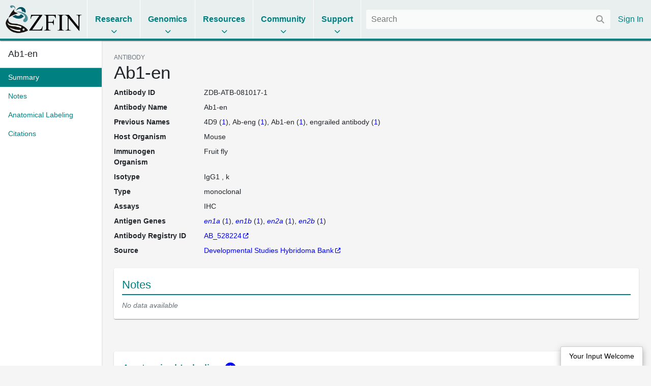

--- FILE ---
content_type: text/html;charset=UTF-8
request_url: https://zfin.org/ZDB-ATB-081017-1
body_size: 5814
content:
<!doctype html>
<html lang="en">
    <!-- Server: franklin -->
    <head>
        <meta charset="utf-8">
        <meta http-equiv="x-ua-compatible" content="ie=edge">
        <meta name="viewport" content="width=device-width, initial-scale=1">

        <title>ZFIN Antibody: Ab1-en</title>

        
            <link rel="canonical" href="https://zfin.org/ZDB-ATB-081017-1" />
        

        <link rel="stylesheet" href="/dist/style.bundle.64051ed01e0171b5c38a.css">

        <script src="https://cdn.jsdelivr.net/npm/jquery@1.12.4/dist/jquery.min.js"></script>
        <script src="/dist/vendor-common.9bdedcbfc813eba213a5.js"></script>
        <script src="/dist/zfin-common.2521144d26f01a0782b8.js"></script>

        
            <link rel="stylesheet" href="/dist/bootstrap.bundle.c8e85f95951c131ae4c2.css">
            <script src="/dist/bootstrap.bf661a8e79035694b1a5.js"></script>
        

        <!-- Google tag (gtag.js) -->
        <script async src="https://www.googletagmanager.com/gtag/js?id=G-R5XJW0QW0Y"></script>
        <script>
            window.dataLayer = window.dataLayer || [];
            function gtag(){dataLayer.push(arguments);}
            gtag('js', new Date());
            gtag('config', 'G-R5XJW0QW0Y');
        </script>

    </head>

    <body class="data-page ">
        






















<header>
    <div class="mobile-only">
        <a href="#" class="mobile-menu">
            <i class="fas fa-bars"></i>
        </a>
    </div>

    <div class="logo">
        <a href="/">
            <img alt="The Zebrafish Information Network" src="/images/zfinlogo_lg.gif" title="The Zebrafish Information Network">
        </a>
    </div>

    <ul class="menu menu-collapse list-unstyled">
        <li class="reference">
            <span class="title">Research</span>
            <div class="dropdown">
                <div class="nav-column">
                    <span class="nav-column-header">Search</span>
                    <ul>
                        <li><a href="/action/marker/search">Genes / Clones</a></li>
                        <li><a href="/action/expression/search">Expression</a></li>
                        <li><a href="/action/fish/search">Mutants / Tg</a></li>
                        <li><a href="/action/antibody/search">Antibodies</a></li>
                        <li><a href="/action/ontology/search">Anatomy / GO / Human Disease / Chemical</a></li>
                        <li><a href="/action/publication/search">Publications</a></li>
                    </ul>
                </div>
                <div class="nav-column">
                    <span class="nav-column-header">Data Mining</span>
                    <ul>
                        <li><a href="/downloads">Downloads</a></li>
                        <li><a href="/schemaSpy/index.html">Data Model</a></li>
                        <li>



























    



    
    
<a href="https://www.alliancegenome.org/bluegenes/alliancemine" class="external " target="_blank" rel="noopener noreferrer">AllianceMine</a>
    
</li>
                        <li>



























    



    
    
<a href="https://ensembl.org/biomart/martview" class="external " target="_blank" rel="noopener noreferrer">BioMart</a>
    
</li>
                    </ul>
                </div>
            </div>
        </li>

        <li class="reference">
            <span class="title">Genomics</span>
            <div class="dropdown">
                <div class="nav-column">
                    <span class="nav-column-header">BLAST</span>
                    <ul>
                        <li><a href="/action/blast/blast">ZFIN</a></li>
                        <li>



























    



    
    
<a href="http://www.ensembl.org/Danio_rerio/blastview" class="external " target="_blank" rel="noopener noreferrer">Ensembl</a>
    
</li>
                        <li>



























    



    
    
<a href="http://blast.ncbi.nlm.nih.gov/Blast.cgi?PAGE_TYPE=BlastSearch&BLAST_SPEC=OGP__7955__9557" class="external " target="_blank" rel="noopener noreferrer">NCBI</a>
    
</li>
                        <li>



























    



    
    
<a href="https://genome.ucsc.edu/cgi-bin/hgBlat?command=start" class="external " target="_blank" rel="noopener noreferrer">UCSC</a>
    
</li>
                    </ul>
                </div>
                <div class="nav-column">
                    <span class="nav-column-header">Genome Browsers</span>
                    <ul>

                        
                            
                            

                                <li><a href="/action/api/jbrowse/proxy/jbrowse/?data=data/GRCz12tu">ZFIN</a></li>
                            
                        
                        <li>



























    



    
    
<a href="http://www.ensembl.org/Danio_rerio/" class="external " target="_blank" rel="noopener noreferrer">Ensembl</a>
    
</li>
                        <li>



























    



    
    
<a href="http://vega.sanger.ac.uk/Danio_rerio/" class="external " target="_blank" rel="noopener noreferrer">Vega</a>
    
</li>
                        <li>



























    



    
    
<a href="http://www.ncbi.nlm.nih.gov/projects/genome/assembly/grc/zebrafish/" class="external " target="_blank" rel="noopener noreferrer">GRC</a>
    
</li>
                        <li>



























    



    
    
<a href="http://genome.ucsc.edu/cgi-bin/hgGateway?hgsid=85282730&clade=vertebrate&org=Zebrafish&db=0" class="external " target="_blank" rel="noopener noreferrer">UCSC</a>
    
</li>
                        <li>



























    



    
    
<a href="https://www.ncbi.nlm.nih.gov/genome/gdv/?org=danio-rerio" class="external " target="_blank" rel="noopener noreferrer">NCBI</a>
    
</li>
                    </ul>
                </div>
                <div class="nav-column">
                    <span class="nav-column-header">Resources</span>
                    <ul>
                        <li><a href="https://wiki.zfin.org/display/general/Genomic+Resources+for+Zebrafish">Zebrafish Genomics</a></li>
                        <li><a href="https://wiki.zfin.org/display/general/Other+Databases">Other Genome Databases</a></li>
                    </ul>
                </div>
            </div>
        </li>

        <li class="reference">
            <span class="title">Resources</span>
            <div class="dropdown">
                <div class="nav-column">
                    <span class="nav-column-header">General</span>
                    <ul>
                        <li><a href="/zf_info/zfbook/zfbk.html">The Zebrafish Book</a></li>
                        <li><a href="https://wiki.zfin.org/display/prot">Protocol Wiki</a></li>
                        <li><a href="https://wiki.zfin.org/display/AB">Antibody Wiki</a></li>
                        <li><a href="https://wiki.zfin.org/display/general/Anatomy+Atlases+and+Resources">Anatomy Atlases</a></li>
                        <li><a href="https://wiki.zfin.org/display/general/Educational+Resources">Resources for Students and Educators</a></li>
                    </ul>
                </div>
                <div class="nav-column">
                    <span class="nav-column-header">Zebrafish Programs</span>
                    <ul>
                        <li>



























    



    
    
<a href="http://www.zf-health.org/" class="external " target="_blank" rel="noopener noreferrer">ZF-Health</a>
    
</li>
                        <li><a href="https://wiki.zfin.org/display/general/Zebrafish+Programs#husbandry">Husbandry Resources</a></li>
                        <li><a href="https://wiki.zfin.org/display/general/Zebrafish+Programs">More...</a></li>
                    </ul>
                </div>
                <div class="nav-column">
                    <span class="nav-column-header">Resource Centers</span>
                    <ul>
                        <li>



























    



    
    
<a href="http://zebrafish.org" class="external " target="_blank" rel="noopener noreferrer">Zebrafish International Resource Center (ZIRC)</a>
    
</li>
                        <li>



























    



    
    
<a href="http://www.zfish.cn/" class="external " target="_blank" rel="noopener noreferrer">China Zebrafish Resource Center (CZRC)</a>
    
</li>
                        <li>



























    



    
    
<a href="https://www.ezrc.kit.edu/" class="external " target="_blank" rel="noopener noreferrer">European Zebrafish Resource Center (EZRC)</a>
    
</li>
                    </ul>
                </div>
            </div>
        </li>

        <li class="reference">
            <span class="title">Community</span>
            <div class="dropdown">
                <div class="nav-column">
                    <span class="nav-column-header">Announcements</span>
                    <ul>
                        <li><a href="https://wiki.zfin.org/display/news">News</a></li>
                        <li><a href="https://wiki.zfin.org/display/meetings">Meetings</a></li>
                        <li><a href="https://wiki.zfin.org/display/jobs/Zebrafish-Related+Job+Announcements">Jobs</a></li>
                        <li><a href="https://community.alliancegenome.org/categories">Alliance Community Forum</a></li>
                    </ul>
                </div>
                <div class="nav-column">
                    <span class="nav-column-header">Search</span>
                    <ul>
                        <li><a href="/action/profile/person/search">People</a></li>
                        <li><a href="/action/profile/lab/search">Labs</a></li>
                        <li><a href="/action/profile/company/search">Companies</a></li>
                    </ul>
                </div>
                <div class="nav-column">
                    <span class="nav-column-header">Societies</span>
                    <ul>
                        <li>



























    



    
    
<a href="https://www.izfs.org" class="external " target="_blank" rel="noopener noreferrer">International Zebrafish Society (IZFS)</a>
    
</li>
                        <li>



























    



    
    
<a href="https://www.zdmsociety.org" class="external " target="_blank" rel="noopener noreferrer">Zebrafish Disease Models Society (ZDMS)</a>
    
</li>
                        <li>



























    



    
    
<a href="https://genetics-gsa.org" class="external " target="_blank" rel="noopener noreferrer">Genetics Society of America (GSA)</a>
    
</li>
                        <li>



























    



    
    
<a href="https://zhaonline.org" class="external " target="_blank" rel="noopener noreferrer">Zebrafish Husbandry Association</a>
    
</li>
                    </ul>
                </div>
            </div>
        </li>

        <li class="reference">
            <span class="title">Support</span>
            <div class="dropdown">
                <div class="nav-column">
                    <span class="nav-column-header">Nomenclature</span>
                    <ul class="list-unstyled">
                        <li><a href="https://wiki.zfin.org/display/general/ZFIN+Zebrafish+Nomenclature+Conventions">Nomenclature Conventions</a></li>
                        <li><a href="/action/feature/line-designations">Line Designations</a></li>
                        <li><a href="/action/feature/wildtype-list">Wild-Type Lines</a></li>
                        <li><a href="/action/nomenclature/gene-name">Submit a Proposed Gene Name</a></li>
                        <li><a href="/action/nomenclature/line-name">Submit a Proposed Mutant/Tg Line Name</a></li>
                    </ul>
                </div>
                <div class="nav-column">
                    <span class="nav-column-header">Publications</span>
                    <ul>
                        <li><a href="/zf_info/author_guidelines.html">Guidelines for Authors</a></li>
                        <li><a href="/action/zebrashare">Zebrashare</a></li>
                        <li><a href="https://wiki.zfin.org/display/general/ZFIN+Database+Information">Citing ZFIN</a></li>
                    </ul>
                </div>
                <div class="nav-column">
                    <span class="nav-column-header">Using ZFIN</span>
                    <ul>
                        <li><a href="https://wiki.zfin.org/display/general/ZFIN+Tips">Help & Tips</a></li>
                        <li><a href="/zf_info/glossary.html">Glossary</a></li>
                        <li><a href="http://wiki.zfin.org/display/general/ZFIN+Single+Box+Search+Help">Single Box Search Help</a></li>
                        <li><a href="/action/submit-data">Submit Data</a></li>
                        <li><a href="https://wiki.zfin.org/display/general/WARRANTY+AND+LIABILITY+DISCLAIMER%2C+OWNERSHIP%2C+AND+LIMITS+ON+USE">Terms of Use</a></li>
                    </ul>
                </div>
                <div class="nav-column">
                    <span class="nav-column-header">About Us</span>
                    <ul>
                        <li><a href="https://wiki.zfin.org/display/general/ZFIN+Database+Information">About ZFIN</a></li>
                        <li><a href="https://wiki.zfin.org/display/general/ZFIN+Contact+Information">Contact Information</a></li>
                        <li><a href="/action/infrastructure/annual-stats-view">Statistics</a></li>
                        <li><a href="/zf_info/news/committees.html">Committees</a></li>
                        <li><a href="https://wiki.zfin.org/display/jobs/ZFIN+Jobs">Jobs at ZFIN</a></li>
                    </ul>
                </div>
            </div>
        </li>

        
    </ul>

    <div class="right">
        
        <div class="search">
            <form class="fs-autocomplete" method="GET" action="/search">
                <input placeholder="Search" name="q" autocomplete="off" type="text">
                <button class="input-overlay-button" type="submit">
                    <i class="fas fa-search"></i>
                </button>
            </form>
        </div>
        <ul class="menu list-unstyled">
            
                
                
                    <li class="no-border">
                        <a href="/action/login">Sign In</a>
                    </li>
                
            
        </ul>
    </div>
</header>

        <main>
            
    <div class="d-flex h-100">
        <div class="data-page-nav-container">
            <ul class="nav nav-pills flex-column">
                
                    <li class="nav-item w-100">
                        <h5 class="p-3 m-0 border-bottom text-truncate back-to-top-link">
                            <a href="#" class="back-to-top-link" title="Back to top">
                                <span class="nongenedommarker" title="Ab1-en" id="Gene Symbol">Ab1-en</span>
                            </a>
                            
                        </h5>
                    </li>
                



                
                    
                        
                            































<li class="nav-item " role="presentation">
    <a class="nav-link pr-2" href="#summary">
        <span class="nav-text">Summary</span>
        
    </a>
</li>

                        
                            































<li class="nav-item " role="presentation">
    <a class="nav-link pr-2" href="#notes">
        <span class="nav-text">Notes</span>
        
    </a>
</li>

                        
                            































<li class="nav-item " role="presentation">
    <a class="nav-link pr-2" href="#anatomical-labeling">
        <span class="nav-text">Anatomical Labeling</span>
        
    </a>
</li>

                        
                            































<li class="nav-item " role="presentation">
    <a class="nav-link pr-2" href="#citations">
        <span class="nav-text">Citations</span>
        
    </a>
</li>

                        
                    
                    
                
            </ul>
        </div>

        <div class="data-page-content-container">
            
            
        























        <div id="summary">
            























<div class="small text-uppercase text-muted">Antibody</div>
<h1><span class="nongenedommarker" title="Ab1-en" id="Gene Symbol">Ab1-en</span></h1>

            











































<dl class="row">
    
    

































    
    
        <dt class="col-sm-2 mb-sm-2 attribute-list-item-dt">Antibody ID </dt>
    


<dd class="col-sm-10 mb-sm-10 attribute-list-item-dd">
    
    
        <span class="__react-root" id="CopyTarget">
        <span id="marker-id">ZDB-ATB-081017-1</span>
    </span>
    
</dd>


    

































    
    
        <dt class="col-sm-2 mb-sm-2 attribute-list-item-dt">Antibody Name </dt>
    


<dd class="col-sm-10 mb-sm-10 attribute-list-item-dd">
    
        
        Ab1-en
    
    
    
</dd>

    
    




























































    
    
        <dt class="col-sm-2 mb-sm-2 attribute-list-item-dt">Previous Names </dt>
    


<dd class="col-sm-10 mb-sm-10 attribute-list-item-dd">
    
        
    

























    
        
        <ul class="comma-separated">
            
                <li id="previous-name-0">4D9 (<a href="/ZDB-PUB-961014-418" id="ZDB-PUB-961014-418" >1</a>)</li>
            
                <li id="previous-name-1">Ab-eng (<a href="/ZDB-PUB-020723-5" id="ZDB-PUB-020723-5" >1</a>)</li>
            
                <li id="previous-name-2">Ab1-en (<a href="/ZDB-PUB-020723-5" id="ZDB-PUB-020723-5" >1</a>)</li>
            
                <li id="previous-name-3">engrailed antibody (<a href="/ZDB-PUB-080630-19" id="ZDB-PUB-080630-19" >1</a>)</li>
            
        </ul>
    
    
    


    
    
</dd>



    

































    
    
        <dt class="col-sm-2 mb-sm-2 attribute-list-item-dt">Host Organism </dt>
    


<dd class="col-sm-10 mb-sm-10 attribute-list-item-dd">
    
        
        <span id="host-organism">Mouse</span>
    
    
    
</dd>


    

































    
    
        <dt class="col-sm-2 mb-sm-2 attribute-list-item-dt">Immunogen Organism </dt>
    


<dd class="col-sm-10 mb-sm-10 attribute-list-item-dd">
    
        
        <span id="immunogen-organism">Fruit fly</span>
    
    
    
</dd>


    

































    
    
        <dt class="col-sm-2 mb-sm-2 attribute-list-item-dt">Isotype </dt>
    


<dd class="col-sm-10 mb-sm-10 attribute-list-item-dd">
    
        
        <div>IgG1
            ,
            k
        </div>
    
    
    
</dd>


    

































    
    
        <dt class="col-sm-2 mb-sm-2 attribute-list-item-dt">Type </dt>
    


<dd class="col-sm-10 mb-sm-10 attribute-list-item-dd">
    
        
        <span id="clonal-type">monoclonal</span>
    
    
    
</dd>


    

































    
    
        <dt class="col-sm-2 mb-sm-2 attribute-list-item-dt">Assays </dt>
    


<dd class="col-sm-10 mb-sm-10 attribute-list-item-dd">
    
        
        <ul class="comma-separated">
            
                <li>IHC</li>
            
        </ul>
    
    
    
</dd>


    

































    
    
        <dt class="col-sm-2 mb-sm-2 attribute-list-item-dt">Antigen Genes </dt>
    


<dd class="col-sm-10 mb-sm-10 attribute-list-item-dd">
    
        
        <ul class="comma-separated">
            
                <li><i><a href="/ZDB-GENE-980526-216">en1a</a></i>  (<a href="/ZDB-PUB-961014-418" id="ZDB-PUB-961014-418" >1</a>)</li>
            
                <li><i><a href="/ZDB-GENE-980526-6">en1b</a></i>  (<a href="/ZDB-PUB-961014-418" id="ZDB-PUB-961014-418" >1</a>)</li>
            
                <li><i><a href="/ZDB-GENE-980526-167">en2a</a></i>  (<a href="/ZDB-PUB-961014-418" id="ZDB-PUB-961014-418" >1</a>)</li>
            
                <li><i><a href="/ZDB-GENE-980526-40">en2b</a></i>  (<a href="/ZDB-PUB-961014-418" id="ZDB-PUB-961014-418" >1</a>)</li>
            
        </ul>
    
    
    
</dd>


    

































    
    
        <dt class="col-sm-2 mb-sm-2 attribute-list-item-dt">Antibody Registry ID </dt>
    


<dd class="col-sm-10 mb-sm-10 attribute-list-item-dd">
    
        
        

























    
        
            <ul class="comma-separated">
            
                
                <li>



























    



    
    
<a href="http://antibodyregistry.org/search.php?q=AB_528224" class="external " target="_blank" rel="noopener noreferrer">AB_528224</a>
    
</li>
            
            </ul>
        
    
    

    
    
    
</dd>


    

































    
    
        <dt class="col-sm-2 mb-sm-2 attribute-list-item-dt">Source </dt>
    


<dd class="col-sm-10 mb-sm-10 attribute-list-item-dd">
    
        
        



























    
    
    
        
            



























    



    
<a href="http://dshb.biology.uiowa.edu" class="external " id="ZDB-COMPANY-081001-1" target="_blank" rel="noopener noreferrer">Developmental Studies Hybridoma Bank</a>
    
    

            
            <br/>
        
    


    
    
    
</dd>

    
    































</dl>

        </div>

        


































    








    <section class="section " id="notes">
        
            <div class="heading">
                
                    
                        Notes
                    
                    
                
                
            </div>
        
        

























    
        
            
            








































































    
    
        
























    


<i class="text-muted">No data available</i>

    


        
        
    
    

    </section>



       


































    








    <section class="section " id="anatomical-labeling">
        
            <div class="heading">
                
                    
                        Anatomical Labeling
                    
                    
                
                <a class="popup-link info-popup-link" href="/ZFIN/help_files/atb_expression_help.html"></a>
            </div>
        
        

























    
        
            
            


































    








    <section class="section " id="antibody-labeling-summary">
        
            <div class="heading">
                
                    
                        Antibody Labeling Summary
                    
                    
                
                
            </div>
        
        

























    
        
            
                <div class="__react-root" id="GeneExpressionRibbon" data-gene-id="ZDB-ATB-081017-1"></div>
            
        
    
    

    </section>


        
        
    
    

    </section>



        


































    








    <section class="section " id="citations">
        
            <div class="heading">
                
                    
                        Citations
                    
                    
                
                
            </div>
        
        

























    
        
            
            <div class="__react-root" id="CitationTable" data-marker-id="ZDB-ATB-081017-1"></div>
        
        
    
    

    </section>



    
        </div>
    </div>

    <script src="/dist/react.332e8e533a0673c624fe.js"></script>

        </main>
        






















<footer>
    <div class="footer-row">
        <div class="footer-contact">
            <img src="/images/ZfinWordmarkWhite.gif">

            <div>The Zebrafish Information Network</div>

            <div class="contact-info">
                <div class="contact-icon"><i class="fas fa-fw fa-map-marker-alt"></i></div>
                <div class="contact-details">
                    <address>
                        5291 University of Oregon<br>
                        Eugene, OR 97403-5291
                    </address>
                </div>
            </div>

            


























    




<a href="mailto:zfinadmn@zfin.org">
                <div class="contact-info">
                    <div class="contact-icon"><i class="fas fa-fw fa-envelope"></i></div>
                    <div class="contact-details">zfinadmn@zfin.org</div>
                </div>
            </a>

            <a class="no-icon" href="https://bsky.app/profile/zfinmod.bsky.social">
                <div class="contact-info">
                    <div class="contact-icon"><i class="fab fa-fw fa-bluesky"></i></div>
                    <div class="contact-details">@zfinmod.bsky.social</div>
                </div>
            </a>
        </div>

        <div class="footer-nav">
            <div class="nav-column">
                <div class="nav-column-header">Search</div>
                <ul>
                    <li><a href="/action/marker/search">Genes / Clones</a></li>
                    <li><a href="/action/expression/search">Expression</a></li>
                    <li><a href="/action/fish/search">Mutants / Tg</a></li>
                    <li><a href="/action/antibody/search">Antibodies</a></li>
                    <li><a href="/action/ontology/search">Anatomy / GO / Human Disease</a></li>
                    <li><a href="/action/publication/search">Publications</a></li>
                </ul>
            </div>

            <div class="nav-column">
                <div class="nav-column-header">Data</div>
                <ul>
                    <li><a href="/downloads">Downloads</a></li>
                    <li><a href="/action/submit-data">Submit Data</a></li>
                </ul>

                <div class="nav-column-header">Resources</div>
                <ul>
                    <li><a href="/zf_info/zfbook/zfbk.html">The Zebrafish Book</a></li>
                    <li><a href="http://zebrafish.org">ZIRC</a></li>
                </ul>

                <div class="nav-column-header">Genomics</div>
                <ul>
                    <li><a href="/action/blast/blast">BLAST</a></li>
                    
                        
                        

                            <li><a href="/action/api/jbrowse/proxy/jbrowse/?data=data/GRCz12tu">ZFIN</a></li>
                        
                    
                </ul>
            </div>

            <div class="nav-column">
                <div class="nav-column-header">Community</div>
                <ul>
                    <li><a href="https://wiki.zfin.org/display/news">News</a></li>
                    <li><a href="https://wiki.zfin.org/display/meetings">Meetings</a></li>
                    <li><a href="https://wiki.zfin.org/display/jobs/Zebrafish-Related+Job+Announcements">Jobs</a></li>
                    <li><a href="https://community.alliancegenome.org/categories">Alliance Community Forum</a></li>
                    <li><a href="/action/profile/person/search">People</a></li>
                    <li><a href="/action/profile/lab/search">Labs</a></li>
                    <li><a href="/action/profile/company/search">Companies</a></li>
                </ul>
            </div>

            <div class="nav-column">
                <div class="nav-column-header">Support</div>
                <ul>
                    <li><a href="https://wiki.zfin.org/display/general/ZFIN+Tips">Help & Tips</a></li>
                    <li><a href="/zf_info/glossary.html">Glossary</a></li>
                    <li><a href="https://wiki.zfin.org/display/general/ZFIN+Single+Box+Search+Help">Single Box Search</a></li>
                    <li><a href="https://wiki.zfin.org/display/general/ZFIN+Database+Information">About ZFIN</a></li>
                    <li><a href="https://wiki.zfin.org/display/general/ZFIN+Database+Information">Citing ZFIN</a></li>
                    <li><a href="https://wiki.zfin.org/display/general/ZFIN+Contact+Information">Contact Information</a></li>
                    <li><a href="https://zfin.atlassian.net/wiki/spaces/jobs/pages/2996503058/ZFIN+Jobs">Jobs at ZFIN</a></li>
                </ul>
            </div>
        </div>
    </div>

    <div class="footer-row copyright-row">
        <div>
            <a class="no-icon" href="http://www.uoregon.edu/"><img src="/images/UOSignature-WHT.png"></a>
            <a class="no-icon" href="http://www.alliancegenome.org/"><img src="/images/AllianceLogoWhite.png"></a>
            <a class="no-icon" href="https://globalbiodata.org/scientific-activities/global-core-biodata-resources"><img id="gcbr-logo" src="/images/GCBR-Logo-Light-Foreground-Transparent.svg"></a>
        </div>
        <div class="nav-column right-align">
            <div class="nowrap">&copy; 1994&ndash;2026 University of Oregon</div>
            <div><a href="https://wiki.zfin.org/display/general/WARRANTY+AND+LIABILITY+DISCLAIMER%2C+OWNERSHIP%2C+AND+LIMITS+ON+USE">Terms of Use</a></div>
            <div><small>ZFIN logo designed by Kari Pape</small></div>
            <div style="max-width: 450px"><small>Home page banner reprinted from Hearing Research, 341, Monroe, J.D. et al., Hearing sensitivity differs between zebrafish lines used in auditory research, 220-231, Copyright (2016) with permission from Elsevier</small></div>
        </div>
    </div>
</footer>

        





















<button id="input-welcome-button" rel="#input-welcome-overlay">Your Input Welcome</button>

<div class="jq-modal" id="input-welcome-overlay">
    <div class="popup-content">
        <div class="popup-header">
            Your Input Welcome
        </div>
        <div class="popup-body" id="input-welcome-body">
            <form id="input-welcome-form">
                We welcome your input and comments. Please use this form to recommend updates to the information in ZFIN. We
                appreciate as much detail as possible and references as appropriate. We will review your comments promptly.
                <div id="input-welcome-form-controls">
                    <div id="input-welcome-validate">
                        Please check the highlighted fields and try again.
                    </div>
                    <div class="control">
                        <label for="input-welcome-name">Name:</label>
                        <input type="text" id="input-welcome-name" name="yiw-name" />
                    </div>
                    <div class="control">
                        <label for="input-welcome-institution">Institution:</label>
                        <input type="text" id="input-welcome-institution" name="yiw-institution" />
                    </div>
                    <div class="control">
                        <label for="input-welcome-email">Email address:</label>
                        <input type="text" id="input-welcome-email" name="yiw-email" />
                    </div>
                    
                    <div class="control" id="input-welcome-email2-ctrl">
                        <label for="input-welcome-email2">Please leave blank:</label>
                        <input type="text" id="input-welcome-email2" name="email" autocomplete="off"/>
                    </div>
                    <div class="control">
                        <label for="input-welcome-subject">Subject:</label>
                        <input type="text" id="input-welcome-subject" name="yiw-subject" />
                    </div>
                    <div class="control">
                        <label for="input-welcome-comments">Comments:</label>
                        <textarea id="input-welcome-comments" name="yiw-comments"></textarea>
                    </div>
                    <div class="control" style="padding-left: 135px; height: 80px;">
                        <altcha-widget id="altcha-widget" challengeurl="/action/altcha/challenge"></altcha-widget>
                    </div>
                    <div class="control">
                        <button id="input-welcome-submit" type="submit" disabled>Send your comments</button>
                    </div>
                </div>
            </form>
            <div id="input-welcome-success-message">
                Thank you for submitting comments. Your input has been emailed to ZFIN curators who may contact you if
                additional information is required.
            </div>
            <div id="input-welcome-error-message">
                Oops. Something went wrong. Please try again later.
            </div>
        </div>
    </div>
</div>

<script async defer src="https://cdn.jsdelivr.net/npm/altcha/dist/altcha.min.js" type="module"></script>
<script>
    document.addEventListener('DOMContentLoaded', () => {
        document.querySelector("#altcha-widget").addEventListener("statechange", (ev) => {
            if (ev.detail.state === "verified") {
                document.querySelector("#input-welcome-submit").disabled = false;
            }
        });
    });
</script>

    </body>
</html>



--- FILE ---
content_type: text/css
request_url: https://zfin.org/dist/style.bundle.64051ed01e0171b5c38a.css
body_size: 128279
content:
@charset "UTF-8";.tipsy{font-size:10px;padding:5px;position:absolute;word-wrap:break-word;z-index:100000}.tipsy-inner{background-color:#000;border-radius:3px;-moz-border-radius:3px;-webkit-border-radius:3px;color:#fff;max-width:200px;padding:5px 8px 4px;text-align:center}.tipsy-arrow{border:5px dashed #000;height:0;line-height:0;position:absolute;width:0}.tipsy-arrow-n{border-bottom-color:#000}.tipsy-arrow-s{border-top-color:#000}.tipsy-arrow-e{border-left-color:#000}.tipsy-arrow-w{border-right-color:#000}.tipsy-n .tipsy-arrow{left:50%;margin-left:-5px}.tipsy-n .tipsy-arrow,.tipsy-nw .tipsy-arrow{border-bottom-style:solid;border-left-color:transparent;border-right-color:transparent;border-top:none;top:0}.tipsy-nw .tipsy-arrow{left:10px}.tipsy-ne .tipsy-arrow{border-bottom-style:solid;border-left-color:transparent;border-right-color:transparent;border-top:none;right:10px;top:0}.tipsy-s .tipsy-arrow{left:50%;margin-left:-5px}.tipsy-s .tipsy-arrow,.tipsy-sw .tipsy-arrow{border-bottom:none;border-left-color:transparent;border-right-color:transparent;border-top-style:solid;bottom:0}.tipsy-sw .tipsy-arrow{left:10px}.tipsy-se .tipsy-arrow{border-bottom:none;border-left-color:transparent;border-right-color:transparent;border-top-style:solid;bottom:0;right:10px}.tipsy-e .tipsy-arrow{border-bottom-color:transparent;border-left-style:solid;border-right:none;border-top-color:transparent;margin-top:-5px;right:0;top:50%}.tipsy-w .tipsy-arrow{border-bottom-color:transparent;border-left:none;border-right-style:solid;border-top-color:transparent;left:0;margin-top:-5px;top:50%}
/*!
 * Font Awesome Free 6.7.2 by @fontawesome - https://fontawesome.com
 * License - https://fontawesome.com/license/free (Icons: CC BY 4.0, Fonts: SIL OFL 1.1, Code: MIT License)
 * Copyright 2024 Fonticons, Inc.
 */.fa{font-family:var(--fa-style-family,"Font Awesome 6 Free");font-weight:var(--fa-style,900)}.fa,.fa-brands,.fa-regular,.fa-solid,.fab,.far,.fas{-moz-osx-font-smoothing:grayscale;-webkit-font-smoothing:antialiased;display:var(--fa-display,inline-block);font-style:normal;font-variant:normal;line-height:1;text-rendering:auto}.fa-brands:before,.fa-regular:before,.fa-solid:before,.fa:before,.fab:before,.far:before,.fas:before{content:var(--fa)}.fa-classic,.fa-regular,.fa-solid,.far,.fas{font-family:Font Awesome\ 6 Free}.fa-brands,.fab{font-family:Font Awesome\ 6 Brands}.fa-1x{font-size:1em}.fa-2x{font-size:2em}.fa-3x{font-size:3em}.fa-4x{font-size:4em}.fa-5x{font-size:5em}.fa-6x{font-size:6em}.fa-7x{font-size:7em}.fa-8x{font-size:8em}.fa-9x{font-size:9em}.fa-10x{font-size:10em}.fa-2xs{font-size:.625em;line-height:.1em;vertical-align:.225em}.fa-xs{font-size:.75em;line-height:.08333em;vertical-align:.125em}.fa-sm{font-size:.875em;line-height:.07143em;vertical-align:.05357em}.fa-lg{font-size:1.25em;line-height:.05em;vertical-align:-.075em}.fa-xl{font-size:1.5em;line-height:.04167em;vertical-align:-.125em}.fa-2xl{font-size:2em;line-height:.03125em;vertical-align:-.1875em}.fa-fw{text-align:center;width:1.25em}.fa-ul{list-style-type:none;margin-left:var(--fa-li-margin,2.5em);padding-left:0}.fa-ul>li{position:relative}.fa-li{left:calc(var(--fa-li-width, 2em)*-1);line-height:inherit;position:absolute;text-align:center;width:var(--fa-li-width,2em)}.fa-border{border-color:var(--fa-border-color,#eee);border-radius:var(--fa-border-radius,.1em);border-style:var(--fa-border-style,solid);border-width:var(--fa-border-width,.08em);padding:var(--fa-border-padding,.2em .25em .15em)}.fa-pull-left{float:left;margin-right:var(--fa-pull-margin,.3em)}.fa-pull-right{float:right;margin-left:var(--fa-pull-margin,.3em)}.fa-beat{animation-delay:var(--fa-animation-delay,0s);animation-direction:var(--fa-animation-direction,normal);animation-duration:var(--fa-animation-duration,1s);animation-iteration-count:var(--fa-animation-iteration-count,infinite);animation-name:fa-beat;animation-timing-function:var(--fa-animation-timing,ease-in-out)}.fa-bounce{animation-delay:var(--fa-animation-delay,0s);animation-direction:var(--fa-animation-direction,normal);animation-duration:var(--fa-animation-duration,1s);animation-iteration-count:var(--fa-animation-iteration-count,infinite);animation-name:fa-bounce;animation-timing-function:var(--fa-animation-timing,cubic-bezier(.28,.84,.42,1))}.fa-fade{animation-iteration-count:var(--fa-animation-iteration-count,infinite);animation-name:fa-fade;animation-timing-function:var(--fa-animation-timing,cubic-bezier(.4,0,.6,1))}.fa-beat-fade,.fa-fade{animation-delay:var(--fa-animation-delay,0s);animation-direction:var(--fa-animation-direction,normal);animation-duration:var(--fa-animation-duration,1s)}.fa-beat-fade{animation-iteration-count:var(--fa-animation-iteration-count,infinite);animation-name:fa-beat-fade;animation-timing-function:var(--fa-animation-timing,cubic-bezier(.4,0,.6,1))}.fa-flip{animation-delay:var(--fa-animation-delay,0s);animation-direction:var(--fa-animation-direction,normal);animation-duration:var(--fa-animation-duration,1s);animation-iteration-count:var(--fa-animation-iteration-count,infinite);animation-name:fa-flip;animation-timing-function:var(--fa-animation-timing,ease-in-out)}.fa-shake{animation-duration:var(--fa-animation-duration,1s);animation-iteration-count:var(--fa-animation-iteration-count,infinite);animation-name:fa-shake;animation-timing-function:var(--fa-animation-timing,linear)}.fa-shake,.fa-spin{animation-delay:var(--fa-animation-delay,0s);animation-direction:var(--fa-animation-direction,normal)}.fa-spin{animation-duration:var(--fa-animation-duration,2s);animation-iteration-count:var(--fa-animation-iteration-count,infinite);animation-name:fa-spin;animation-timing-function:var(--fa-animation-timing,linear)}.fa-spin-reverse{--fa-animation-direction:reverse}.fa-pulse,.fa-spin-pulse{animation-direction:var(--fa-animation-direction,normal);animation-duration:var(--fa-animation-duration,1s);animation-iteration-count:var(--fa-animation-iteration-count,infinite);animation-name:fa-spin;animation-timing-function:var(--fa-animation-timing,steps(8))}@media(prefers-reduced-motion:reduce){.fa-beat,.fa-beat-fade,.fa-bounce,.fa-fade,.fa-flip,.fa-pulse,.fa-shake,.fa-spin,.fa-spin-pulse{animation-delay:-1ms;animation-duration:1ms;animation-iteration-count:1;transition-delay:0s;transition-duration:0s}}@keyframes fa-beat{0%,90%{transform:scale(1)}45%{transform:scale(var(--fa-beat-scale,1.25))}}@keyframes fa-bounce{0%{transform:scale(1) translateY(0)}10%{transform:scale(var(--fa-bounce-start-scale-x,1.1),var(--fa-bounce-start-scale-y,.9)) translateY(0)}30%{transform:scale(var(--fa-bounce-jump-scale-x,.9),var(--fa-bounce-jump-scale-y,1.1)) translateY(var(--fa-bounce-height,-.5em))}50%{transform:scale(var(--fa-bounce-land-scale-x,1.05),var(--fa-bounce-land-scale-y,.95)) translateY(0)}57%{transform:scale(1) translateY(var(--fa-bounce-rebound,-.125em))}64%{transform:scale(1) translateY(0)}to{transform:scale(1) translateY(0)}}@keyframes fa-fade{50%{opacity:var(--fa-fade-opacity,.4)}}@keyframes fa-beat-fade{0%,to{opacity:var(--fa-beat-fade-opacity,.4);transform:scale(1)}50%{opacity:1;transform:scale(var(--fa-beat-fade-scale,1.125))}}@keyframes fa-flip{50%{transform:rotate3d(var(--fa-flip-x,0),var(--fa-flip-y,1),var(--fa-flip-z,0),var(--fa-flip-angle,-180deg))}}@keyframes fa-shake{0%{transform:rotate(-15deg)}4%{transform:rotate(15deg)}24%,8%{transform:rotate(-18deg)}12%,28%{transform:rotate(18deg)}16%{transform:rotate(-22deg)}20%{transform:rotate(22deg)}32%{transform:rotate(-12deg)}36%{transform:rotate(12deg)}40%,to{transform:rotate(0deg)}}@keyframes fa-spin{0%{transform:rotate(0deg)}to{transform:rotate(1turn)}}.fa-rotate-90{transform:rotate(90deg)}.fa-rotate-180{transform:rotate(180deg)}.fa-rotate-270{transform:rotate(270deg)}.fa-flip-horizontal{transform:scaleX(-1)}.fa-flip-vertical{transform:scaleY(-1)}.fa-flip-both,.fa-flip-horizontal.fa-flip-vertical{transform:scale(-1)}.fa-rotate-by{transform:rotate(var(--fa-rotate-angle,0))}.fa-stack{display:inline-block;height:2em;line-height:2em;position:relative;vertical-align:middle;width:2.5em}.fa-stack-1x,.fa-stack-2x{left:0;position:absolute;text-align:center;width:100%;z-index:var(--fa-stack-z-index,auto)}.fa-stack-1x{line-height:inherit}.fa-stack-2x{font-size:2em}.fa-inverse{color:var(--fa-inverse,#fff)}.fa-0{--fa:"0"}.fa-1{--fa:"1"}.fa-2{--fa:"2"}.fa-3{--fa:"3"}.fa-4{--fa:"4"}.fa-5{--fa:"5"}.fa-6{--fa:"6"}.fa-7{--fa:"7"}.fa-8{--fa:"8"}.fa-9{--fa:"9"}.fa-fill-drip{--fa:""}.fa-arrows-to-circle{--fa:""}.fa-chevron-circle-right,.fa-circle-chevron-right{--fa:""}.fa-at{--fa:"@"}.fa-trash-alt,.fa-trash-can{--fa:""}.fa-text-height{--fa:""}.fa-user-times,.fa-user-xmark{--fa:""}.fa-stethoscope{--fa:""}.fa-comment-alt,.fa-message{--fa:""}.fa-info{--fa:""}.fa-compress-alt,.fa-down-left-and-up-right-to-center{--fa:""}.fa-explosion{--fa:""}.fa-file-alt,.fa-file-lines,.fa-file-text{--fa:""}.fa-wave-square{--fa:""}.fa-ring{--fa:""}.fa-building-un{--fa:""}.fa-dice-three{--fa:""}.fa-calendar-alt,.fa-calendar-days{--fa:""}.fa-anchor-circle-check{--fa:""}.fa-building-circle-arrow-right{--fa:""}.fa-volleyball,.fa-volleyball-ball{--fa:""}.fa-arrows-up-to-line{--fa:""}.fa-sort-desc,.fa-sort-down{--fa:""}.fa-circle-minus,.fa-minus-circle{--fa:""}.fa-door-open{--fa:""}.fa-right-from-bracket,.fa-sign-out-alt{--fa:""}.fa-atom{--fa:""}.fa-soap{--fa:""}.fa-heart-music-camera-bolt,.fa-icons{--fa:""}.fa-microphone-alt-slash,.fa-microphone-lines-slash{--fa:""}.fa-bridge-circle-check{--fa:""}.fa-pump-medical{--fa:""}.fa-fingerprint{--fa:""}.fa-hand-point-right{--fa:""}.fa-magnifying-glass-location,.fa-search-location{--fa:""}.fa-forward-step,.fa-step-forward{--fa:""}.fa-face-smile-beam,.fa-smile-beam{--fa:""}.fa-flag-checkered{--fa:""}.fa-football,.fa-football-ball{--fa:""}.fa-school-circle-exclamation{--fa:""}.fa-crop{--fa:""}.fa-angle-double-down,.fa-angles-down{--fa:""}.fa-users-rectangle{--fa:""}.fa-people-roof{--fa:""}.fa-people-line{--fa:""}.fa-beer,.fa-beer-mug-empty{--fa:""}.fa-diagram-predecessor{--fa:""}.fa-arrow-up-long,.fa-long-arrow-up{--fa:""}.fa-burn,.fa-fire-flame-simple{--fa:""}.fa-male,.fa-person{--fa:""}.fa-laptop{--fa:""}.fa-file-csv{--fa:""}.fa-menorah{--fa:""}.fa-truck-plane{--fa:""}.fa-record-vinyl{--fa:""}.fa-face-grin-stars,.fa-grin-stars{--fa:""}.fa-bong{--fa:""}.fa-pastafarianism,.fa-spaghetti-monster-flying{--fa:""}.fa-arrow-down-up-across-line{--fa:""}.fa-spoon,.fa-utensil-spoon{--fa:""}.fa-jar-wheat{--fa:""}.fa-envelopes-bulk,.fa-mail-bulk{--fa:""}.fa-file-circle-exclamation{--fa:""}.fa-circle-h,.fa-hospital-symbol{--fa:""}.fa-pager{--fa:""}.fa-address-book,.fa-contact-book{--fa:""}.fa-strikethrough{--fa:""}.fa-k{--fa:"K"}.fa-landmark-flag{--fa:""}.fa-pencil,.fa-pencil-alt{--fa:""}.fa-backward{--fa:""}.fa-caret-right{--fa:""}.fa-comments{--fa:""}.fa-file-clipboard,.fa-paste{--fa:""}.fa-code-pull-request{--fa:""}.fa-clipboard-list{--fa:""}.fa-truck-loading,.fa-truck-ramp-box{--fa:""}.fa-user-check{--fa:""}.fa-vial-virus{--fa:""}.fa-sheet-plastic{--fa:""}.fa-blog{--fa:""}.fa-user-ninja{--fa:""}.fa-person-arrow-up-from-line{--fa:""}.fa-scroll-torah,.fa-torah{--fa:""}.fa-broom-ball,.fa-quidditch,.fa-quidditch-broom-ball{--fa:""}.fa-toggle-off{--fa:""}.fa-archive,.fa-box-archive{--fa:""}.fa-person-drowning{--fa:""}.fa-arrow-down-9-1,.fa-sort-numeric-desc,.fa-sort-numeric-down-alt{--fa:""}.fa-face-grin-tongue-squint,.fa-grin-tongue-squint{--fa:""}.fa-spray-can{--fa:""}.fa-truck-monster{--fa:""}.fa-w{--fa:"W"}.fa-earth-africa,.fa-globe-africa{--fa:""}.fa-rainbow{--fa:""}.fa-circle-notch{--fa:""}.fa-tablet-alt,.fa-tablet-screen-button{--fa:""}.fa-paw{--fa:""}.fa-cloud{--fa:""}.fa-trowel-bricks{--fa:""}.fa-face-flushed,.fa-flushed{--fa:""}.fa-hospital-user{--fa:""}.fa-tent-arrow-left-right{--fa:""}.fa-gavel,.fa-legal{--fa:""}.fa-binoculars{--fa:""}.fa-microphone-slash{--fa:""}.fa-box-tissue{--fa:""}.fa-motorcycle{--fa:""}.fa-bell-concierge,.fa-concierge-bell{--fa:""}.fa-pen-ruler,.fa-pencil-ruler{--fa:""}.fa-people-arrows,.fa-people-arrows-left-right{--fa:""}.fa-mars-and-venus-burst{--fa:""}.fa-caret-square-right,.fa-square-caret-right{--fa:""}.fa-cut,.fa-scissors{--fa:""}.fa-sun-plant-wilt{--fa:""}.fa-toilets-portable{--fa:""}.fa-hockey-puck{--fa:""}.fa-table{--fa:""}.fa-magnifying-glass-arrow-right{--fa:""}.fa-digital-tachograph,.fa-tachograph-digital{--fa:""}.fa-users-slash{--fa:""}.fa-clover{--fa:""}.fa-mail-reply,.fa-reply{--fa:""}.fa-star-and-crescent{--fa:""}.fa-house-fire{--fa:""}.fa-minus-square,.fa-square-minus{--fa:""}.fa-helicopter{--fa:""}.fa-compass{--fa:""}.fa-caret-square-down,.fa-square-caret-down{--fa:""}.fa-file-circle-question{--fa:""}.fa-laptop-code{--fa:""}.fa-swatchbook{--fa:""}.fa-prescription-bottle{--fa:""}.fa-bars,.fa-navicon{--fa:""}.fa-people-group{--fa:""}.fa-hourglass-3,.fa-hourglass-end{--fa:""}.fa-heart-broken,.fa-heart-crack{--fa:""}.fa-external-link-square-alt,.fa-square-up-right{--fa:""}.fa-face-kiss-beam,.fa-kiss-beam{--fa:""}.fa-film{--fa:""}.fa-ruler-horizontal{--fa:""}.fa-people-robbery{--fa:""}.fa-lightbulb{--fa:""}.fa-caret-left{--fa:""}.fa-circle-exclamation,.fa-exclamation-circle{--fa:""}.fa-school-circle-xmark{--fa:""}.fa-arrow-right-from-bracket,.fa-sign-out{--fa:""}.fa-chevron-circle-down,.fa-circle-chevron-down{--fa:""}.fa-unlock-alt,.fa-unlock-keyhole{--fa:""}.fa-cloud-showers-heavy{--fa:""}.fa-headphones-alt,.fa-headphones-simple{--fa:""}.fa-sitemap{--fa:""}.fa-circle-dollar-to-slot,.fa-donate{--fa:""}.fa-memory{--fa:""}.fa-road-spikes{--fa:""}.fa-fire-burner{--fa:""}.fa-flag{--fa:""}.fa-hanukiah{--fa:""}.fa-feather{--fa:""}.fa-volume-down,.fa-volume-low{--fa:""}.fa-comment-slash{--fa:""}.fa-cloud-sun-rain{--fa:""}.fa-compress{--fa:""}.fa-wheat-alt,.fa-wheat-awn{--fa:""}.fa-ankh{--fa:""}.fa-hands-holding-child{--fa:""}.fa-asterisk{--fa:"*"}.fa-check-square,.fa-square-check{--fa:""}.fa-peseta-sign{--fa:""}.fa-header,.fa-heading{--fa:""}.fa-ghost{--fa:""}.fa-list,.fa-list-squares{--fa:""}.fa-phone-square-alt,.fa-square-phone-flip{--fa:""}.fa-cart-plus{--fa:""}.fa-gamepad{--fa:""}.fa-circle-dot,.fa-dot-circle{--fa:""}.fa-dizzy,.fa-face-dizzy{--fa:""}.fa-egg{--fa:""}.fa-house-medical-circle-xmark{--fa:""}.fa-campground{--fa:""}.fa-folder-plus{--fa:""}.fa-futbol,.fa-futbol-ball,.fa-soccer-ball{--fa:""}.fa-paint-brush,.fa-paintbrush{--fa:""}.fa-lock{--fa:""}.fa-gas-pump{--fa:""}.fa-hot-tub,.fa-hot-tub-person{--fa:""}.fa-map-location,.fa-map-marked{--fa:""}.fa-house-flood-water{--fa:""}.fa-tree{--fa:""}.fa-bridge-lock{--fa:""}.fa-sack-dollar{--fa:""}.fa-edit,.fa-pen-to-square{--fa:""}.fa-car-side{--fa:""}.fa-share-alt,.fa-share-nodes{--fa:""}.fa-heart-circle-minus{--fa:""}.fa-hourglass-2,.fa-hourglass-half{--fa:""}.fa-microscope{--fa:""}.fa-sink{--fa:""}.fa-bag-shopping,.fa-shopping-bag{--fa:""}.fa-arrow-down-z-a,.fa-sort-alpha-desc,.fa-sort-alpha-down-alt{--fa:""}.fa-mitten{--fa:""}.fa-person-rays{--fa:""}.fa-users{--fa:""}.fa-eye-slash{--fa:""}.fa-flask-vial{--fa:""}.fa-hand,.fa-hand-paper{--fa:""}.fa-om{--fa:""}.fa-worm{--fa:""}.fa-house-circle-xmark{--fa:""}.fa-plug{--fa:""}.fa-chevron-up{--fa:""}.fa-hand-spock{--fa:""}.fa-stopwatch{--fa:""}.fa-face-kiss,.fa-kiss{--fa:""}.fa-bridge-circle-xmark{--fa:""}.fa-face-grin-tongue,.fa-grin-tongue{--fa:""}.fa-chess-bishop{--fa:""}.fa-face-grin-wink,.fa-grin-wink{--fa:""}.fa-deaf,.fa-deafness,.fa-ear-deaf,.fa-hard-of-hearing{--fa:""}.fa-road-circle-check{--fa:""}.fa-dice-five{--fa:""}.fa-rss-square,.fa-square-rss{--fa:""}.fa-land-mine-on{--fa:""}.fa-i-cursor{--fa:""}.fa-stamp{--fa:""}.fa-stairs{--fa:""}.fa-i{--fa:"I"}.fa-hryvnia,.fa-hryvnia-sign{--fa:""}.fa-pills{--fa:""}.fa-face-grin-wide,.fa-grin-alt{--fa:""}.fa-tooth{--fa:""}.fa-v{--fa:"V"}.fa-bangladeshi-taka-sign{--fa:""}.fa-bicycle{--fa:""}.fa-rod-asclepius,.fa-rod-snake,.fa-staff-aesculapius,.fa-staff-snake{--fa:""}.fa-head-side-cough-slash{--fa:""}.fa-ambulance,.fa-truck-medical{--fa:""}.fa-wheat-awn-circle-exclamation{--fa:""}.fa-snowman{--fa:""}.fa-mortar-pestle{--fa:""}.fa-road-barrier{--fa:""}.fa-school{--fa:""}.fa-igloo{--fa:""}.fa-joint{--fa:""}.fa-angle-right{--fa:""}.fa-horse{--fa:""}.fa-q{--fa:"Q"}.fa-g{--fa:"G"}.fa-notes-medical{--fa:""}.fa-temperature-2,.fa-temperature-half,.fa-thermometer-2,.fa-thermometer-half{--fa:""}.fa-dong-sign{--fa:""}.fa-capsules{--fa:""}.fa-poo-bolt,.fa-poo-storm{--fa:""}.fa-face-frown-open,.fa-frown-open{--fa:""}.fa-hand-point-up{--fa:""}.fa-money-bill{--fa:""}.fa-bookmark{--fa:""}.fa-align-justify{--fa:""}.fa-umbrella-beach{--fa:""}.fa-helmet-un{--fa:""}.fa-bullseye{--fa:""}.fa-bacon{--fa:""}.fa-hand-point-down{--fa:""}.fa-arrow-up-from-bracket{--fa:""}.fa-folder,.fa-folder-blank{--fa:""}.fa-file-medical-alt,.fa-file-waveform{--fa:""}.fa-radiation{--fa:""}.fa-chart-simple{--fa:""}.fa-mars-stroke{--fa:""}.fa-vial{--fa:""}.fa-dashboard,.fa-gauge,.fa-gauge-med,.fa-tachometer-alt-average{--fa:""}.fa-magic-wand-sparkles,.fa-wand-magic-sparkles{--fa:""}.fa-e{--fa:"E"}.fa-pen-alt,.fa-pen-clip{--fa:""}.fa-bridge-circle-exclamation{--fa:""}.fa-user{--fa:""}.fa-school-circle-check{--fa:""}.fa-dumpster{--fa:""}.fa-shuttle-van,.fa-van-shuttle{--fa:""}.fa-building-user{--fa:""}.fa-caret-square-left,.fa-square-caret-left{--fa:""}.fa-highlighter{--fa:""}.fa-key{--fa:""}.fa-bullhorn{--fa:""}.fa-globe{--fa:""}.fa-synagogue{--fa:""}.fa-person-half-dress{--fa:""}.fa-road-bridge{--fa:""}.fa-location-arrow{--fa:""}.fa-c{--fa:"C"}.fa-tablet-button{--fa:""}.fa-building-lock{--fa:""}.fa-pizza-slice{--fa:""}.fa-money-bill-wave{--fa:""}.fa-area-chart,.fa-chart-area{--fa:""}.fa-house-flag{--fa:""}.fa-person-circle-minus{--fa:""}.fa-ban,.fa-cancel{--fa:""}.fa-camera-rotate{--fa:""}.fa-air-freshener,.fa-spray-can-sparkles{--fa:""}.fa-star{--fa:""}.fa-repeat{--fa:""}.fa-cross{--fa:""}.fa-box{--fa:""}.fa-venus-mars{--fa:""}.fa-arrow-pointer,.fa-mouse-pointer{--fa:""}.fa-expand-arrows-alt,.fa-maximize{--fa:""}.fa-charging-station{--fa:""}.fa-shapes,.fa-triangle-circle-square{--fa:""}.fa-random,.fa-shuffle{--fa:""}.fa-person-running,.fa-running{--fa:""}.fa-mobile-retro{--fa:""}.fa-grip-lines-vertical{--fa:""}.fa-spider{--fa:""}.fa-hands-bound{--fa:""}.fa-file-invoice-dollar{--fa:""}.fa-plane-circle-exclamation{--fa:""}.fa-x-ray{--fa:""}.fa-spell-check{--fa:""}.fa-slash{--fa:""}.fa-computer-mouse,.fa-mouse{--fa:""}.fa-arrow-right-to-bracket,.fa-sign-in{--fa:""}.fa-shop-slash,.fa-store-alt-slash{--fa:""}.fa-server{--fa:""}.fa-virus-covid-slash{--fa:""}.fa-shop-lock{--fa:""}.fa-hourglass-1,.fa-hourglass-start{--fa:""}.fa-blender-phone{--fa:""}.fa-building-wheat{--fa:""}.fa-person-breastfeeding{--fa:""}.fa-right-to-bracket,.fa-sign-in-alt{--fa:""}.fa-venus{--fa:""}.fa-passport{--fa:""}.fa-thumb-tack-slash,.fa-thumbtack-slash{--fa:""}.fa-heart-pulse,.fa-heartbeat{--fa:""}.fa-people-carry,.fa-people-carry-box{--fa:""}.fa-temperature-high{--fa:""}.fa-microchip{--fa:""}.fa-crown{--fa:""}.fa-weight-hanging{--fa:""}.fa-xmarks-lines{--fa:""}.fa-file-prescription{--fa:""}.fa-weight,.fa-weight-scale{--fa:""}.fa-user-friends,.fa-user-group{--fa:""}.fa-arrow-up-a-z,.fa-sort-alpha-up{--fa:""}.fa-chess-knight{--fa:""}.fa-face-laugh-squint,.fa-laugh-squint{--fa:""}.fa-wheelchair{--fa:""}.fa-arrow-circle-up,.fa-circle-arrow-up{--fa:""}.fa-toggle-on{--fa:""}.fa-person-walking,.fa-walking{--fa:""}.fa-l{--fa:"L"}.fa-fire{--fa:""}.fa-bed-pulse,.fa-procedures{--fa:""}.fa-shuttle-space,.fa-space-shuttle{--fa:""}.fa-face-laugh,.fa-laugh{--fa:""}.fa-folder-open{--fa:""}.fa-heart-circle-plus{--fa:""}.fa-code-fork{--fa:""}.fa-city{--fa:""}.fa-microphone-alt,.fa-microphone-lines{--fa:""}.fa-pepper-hot{--fa:""}.fa-unlock{--fa:""}.fa-colon-sign{--fa:""}.fa-headset{--fa:""}.fa-store-slash{--fa:""}.fa-road-circle-xmark{--fa:""}.fa-user-minus{--fa:""}.fa-mars-stroke-up,.fa-mars-stroke-v{--fa:""}.fa-champagne-glasses,.fa-glass-cheers{--fa:""}.fa-clipboard{--fa:""}.fa-house-circle-exclamation{--fa:""}.fa-file-arrow-up,.fa-file-upload{--fa:""}.fa-wifi,.fa-wifi-3,.fa-wifi-strong{--fa:""}.fa-bath,.fa-bathtub{--fa:""}.fa-underline{--fa:""}.fa-user-edit,.fa-user-pen{--fa:""}.fa-signature{--fa:""}.fa-stroopwafel{--fa:""}.fa-bold{--fa:""}.fa-anchor-lock{--fa:""}.fa-building-ngo{--fa:""}.fa-manat-sign{--fa:""}.fa-not-equal{--fa:""}.fa-border-style,.fa-border-top-left{--fa:""}.fa-map-location-dot,.fa-map-marked-alt{--fa:""}.fa-jedi{--fa:""}.fa-poll,.fa-square-poll-vertical{--fa:""}.fa-mug-hot{--fa:""}.fa-battery-car,.fa-car-battery{--fa:""}.fa-gift{--fa:""}.fa-dice-two{--fa:""}.fa-chess-queen{--fa:""}.fa-glasses{--fa:""}.fa-chess-board{--fa:""}.fa-building-circle-check{--fa:""}.fa-person-chalkboard{--fa:""}.fa-mars-stroke-h,.fa-mars-stroke-right{--fa:""}.fa-hand-back-fist,.fa-hand-rock{--fa:""}.fa-caret-square-up,.fa-square-caret-up{--fa:""}.fa-cloud-showers-water{--fa:""}.fa-bar-chart,.fa-chart-bar{--fa:""}.fa-hands-bubbles,.fa-hands-wash{--fa:""}.fa-less-than-equal{--fa:""}.fa-train{--fa:""}.fa-eye-low-vision,.fa-low-vision{--fa:""}.fa-crow{--fa:""}.fa-sailboat{--fa:""}.fa-window-restore{--fa:""}.fa-plus-square,.fa-square-plus{--fa:""}.fa-torii-gate{--fa:""}.fa-frog{--fa:""}.fa-bucket{--fa:""}.fa-image{--fa:""}.fa-microphone{--fa:""}.fa-cow{--fa:""}.fa-caret-up{--fa:""}.fa-screwdriver{--fa:""}.fa-folder-closed{--fa:""}.fa-house-tsunami{--fa:""}.fa-square-nfi{--fa:""}.fa-arrow-up-from-ground-water{--fa:""}.fa-glass-martini-alt,.fa-martini-glass{--fa:""}.fa-square-binary{--fa:""}.fa-rotate-back,.fa-rotate-backward,.fa-rotate-left,.fa-undo-alt{--fa:""}.fa-columns,.fa-table-columns{--fa:""}.fa-lemon{--fa:""}.fa-head-side-mask{--fa:""}.fa-handshake{--fa:""}.fa-gem{--fa:""}.fa-dolly,.fa-dolly-box{--fa:""}.fa-smoking{--fa:""}.fa-compress-arrows-alt,.fa-minimize{--fa:""}.fa-monument{--fa:""}.fa-snowplow{--fa:""}.fa-angle-double-right,.fa-angles-right{--fa:""}.fa-cannabis{--fa:""}.fa-circle-play,.fa-play-circle{--fa:""}.fa-tablets{--fa:""}.fa-ethernet{--fa:""}.fa-eur,.fa-euro,.fa-euro-sign{--fa:""}.fa-chair{--fa:""}.fa-check-circle,.fa-circle-check{--fa:""}.fa-circle-stop,.fa-stop-circle{--fa:""}.fa-compass-drafting,.fa-drafting-compass{--fa:""}.fa-plate-wheat{--fa:""}.fa-icicles{--fa:""}.fa-person-shelter{--fa:""}.fa-neuter{--fa:""}.fa-id-badge{--fa:""}.fa-marker{--fa:""}.fa-face-laugh-beam,.fa-laugh-beam{--fa:""}.fa-helicopter-symbol{--fa:""}.fa-universal-access{--fa:""}.fa-chevron-circle-up,.fa-circle-chevron-up{--fa:""}.fa-lari-sign{--fa:""}.fa-volcano{--fa:""}.fa-person-walking-dashed-line-arrow-right{--fa:""}.fa-gbp,.fa-pound-sign,.fa-sterling-sign{--fa:""}.fa-viruses{--fa:""}.fa-square-person-confined{--fa:""}.fa-user-tie{--fa:""}.fa-arrow-down-long,.fa-long-arrow-down{--fa:""}.fa-tent-arrow-down-to-line{--fa:""}.fa-certificate{--fa:""}.fa-mail-reply-all,.fa-reply-all{--fa:""}.fa-suitcase{--fa:""}.fa-person-skating,.fa-skating{--fa:""}.fa-filter-circle-dollar,.fa-funnel-dollar{--fa:""}.fa-camera-retro{--fa:""}.fa-arrow-circle-down,.fa-circle-arrow-down{--fa:""}.fa-arrow-right-to-file,.fa-file-import{--fa:""}.fa-external-link-square,.fa-square-arrow-up-right{--fa:""}.fa-box-open{--fa:""}.fa-scroll{--fa:""}.fa-spa{--fa:""}.fa-location-pin-lock{--fa:""}.fa-pause{--fa:""}.fa-hill-avalanche{--fa:""}.fa-temperature-0,.fa-temperature-empty,.fa-thermometer-0,.fa-thermometer-empty{--fa:""}.fa-bomb{--fa:""}.fa-registered{--fa:""}.fa-address-card,.fa-contact-card,.fa-vcard{--fa:""}.fa-balance-scale-right,.fa-scale-unbalanced-flip{--fa:""}.fa-subscript{--fa:""}.fa-diamond-turn-right,.fa-directions{--fa:""}.fa-burst{--fa:""}.fa-house-laptop,.fa-laptop-house{--fa:""}.fa-face-tired,.fa-tired{--fa:""}.fa-money-bills{--fa:""}.fa-smog{--fa:""}.fa-crutch{--fa:""}.fa-cloud-arrow-up,.fa-cloud-upload,.fa-cloud-upload-alt{--fa:""}.fa-palette{--fa:""}.fa-arrows-turn-right{--fa:""}.fa-vest{--fa:""}.fa-ferry{--fa:""}.fa-arrows-down-to-people{--fa:""}.fa-seedling,.fa-sprout{--fa:""}.fa-arrows-alt-h,.fa-left-right{--fa:""}.fa-boxes-packing{--fa:""}.fa-arrow-circle-left,.fa-circle-arrow-left{--fa:""}.fa-group-arrows-rotate{--fa:""}.fa-bowl-food{--fa:""}.fa-candy-cane{--fa:""}.fa-arrow-down-wide-short,.fa-sort-amount-asc,.fa-sort-amount-down{--fa:""}.fa-cloud-bolt,.fa-thunderstorm{--fa:""}.fa-remove-format,.fa-text-slash{--fa:""}.fa-face-smile-wink,.fa-smile-wink{--fa:""}.fa-file-word{--fa:""}.fa-file-powerpoint{--fa:""}.fa-arrows-h,.fa-arrows-left-right{--fa:""}.fa-house-lock{--fa:""}.fa-cloud-arrow-down,.fa-cloud-download,.fa-cloud-download-alt{--fa:""}.fa-children{--fa:""}.fa-blackboard,.fa-chalkboard{--fa:""}.fa-user-alt-slash,.fa-user-large-slash{--fa:""}.fa-envelope-open{--fa:""}.fa-handshake-alt-slash,.fa-handshake-simple-slash{--fa:""}.fa-mattress-pillow{--fa:""}.fa-guarani-sign{--fa:""}.fa-arrows-rotate,.fa-refresh,.fa-sync{--fa:""}.fa-fire-extinguisher{--fa:""}.fa-cruzeiro-sign{--fa:""}.fa-greater-than-equal{--fa:""}.fa-shield-alt,.fa-shield-halved{--fa:""}.fa-atlas,.fa-book-atlas{--fa:""}.fa-virus{--fa:""}.fa-envelope-circle-check{--fa:""}.fa-layer-group{--fa:""}.fa-arrows-to-dot{--fa:""}.fa-archway{--fa:""}.fa-heart-circle-check{--fa:""}.fa-house-chimney-crack,.fa-house-damage{--fa:""}.fa-file-archive,.fa-file-zipper{--fa:""}.fa-square{--fa:""}.fa-glass-martini,.fa-martini-glass-empty{--fa:""}.fa-couch{--fa:""}.fa-cedi-sign{--fa:""}.fa-italic{--fa:""}.fa-table-cells-column-lock{--fa:""}.fa-church{--fa:""}.fa-comments-dollar{--fa:""}.fa-democrat{--fa:""}.fa-z{--fa:"Z"}.fa-person-skiing,.fa-skiing{--fa:""}.fa-road-lock{--fa:""}.fa-a{--fa:"A"}.fa-temperature-arrow-down,.fa-temperature-down{--fa:""}.fa-feather-alt,.fa-feather-pointed{--fa:""}.fa-p{--fa:"P"}.fa-snowflake{--fa:""}.fa-newspaper{--fa:""}.fa-ad,.fa-rectangle-ad{--fa:""}.fa-arrow-circle-right,.fa-circle-arrow-right{--fa:""}.fa-filter-circle-xmark{--fa:""}.fa-locust{--fa:""}.fa-sort,.fa-unsorted{--fa:""}.fa-list-1-2,.fa-list-numeric,.fa-list-ol{--fa:""}.fa-person-dress-burst{--fa:""}.fa-money-check-alt,.fa-money-check-dollar{--fa:""}.fa-vector-square{--fa:""}.fa-bread-slice{--fa:""}.fa-language{--fa:""}.fa-face-kiss-wink-heart,.fa-kiss-wink-heart{--fa:""}.fa-filter{--fa:""}.fa-question{--fa:"?"}.fa-file-signature{--fa:""}.fa-arrows-alt,.fa-up-down-left-right{--fa:""}.fa-house-chimney-user{--fa:""}.fa-hand-holding-heart{--fa:""}.fa-puzzle-piece{--fa:""}.fa-money-check{--fa:""}.fa-star-half-alt,.fa-star-half-stroke{--fa:""}.fa-code{--fa:""}.fa-glass-whiskey,.fa-whiskey-glass{--fa:""}.fa-building-circle-exclamation{--fa:""}.fa-magnifying-glass-chart{--fa:""}.fa-arrow-up-right-from-square,.fa-external-link{--fa:""}.fa-cubes-stacked{--fa:""}.fa-krw,.fa-won,.fa-won-sign{--fa:""}.fa-virus-covid{--fa:""}.fa-austral-sign{--fa:""}.fa-f{--fa:"F"}.fa-leaf{--fa:""}.fa-road{--fa:""}.fa-cab,.fa-taxi{--fa:""}.fa-person-circle-plus{--fa:""}.fa-chart-pie,.fa-pie-chart{--fa:""}.fa-bolt-lightning{--fa:""}.fa-sack-xmark{--fa:""}.fa-file-excel{--fa:""}.fa-file-contract{--fa:""}.fa-fish-fins{--fa:""}.fa-building-flag{--fa:""}.fa-face-grin-beam,.fa-grin-beam{--fa:""}.fa-object-ungroup{--fa:""}.fa-poop{--fa:""}.fa-location-pin,.fa-map-marker{--fa:""}.fa-kaaba{--fa:""}.fa-toilet-paper{--fa:""}.fa-hard-hat,.fa-hat-hard,.fa-helmet-safety{--fa:""}.fa-eject{--fa:""}.fa-arrow-alt-circle-right,.fa-circle-right{--fa:""}.fa-plane-circle-check{--fa:""}.fa-face-rolling-eyes,.fa-meh-rolling-eyes{--fa:""}.fa-object-group{--fa:""}.fa-chart-line,.fa-line-chart{--fa:""}.fa-mask-ventilator{--fa:""}.fa-arrow-right{--fa:""}.fa-map-signs,.fa-signs-post{--fa:""}.fa-cash-register{--fa:""}.fa-person-circle-question{--fa:""}.fa-h{--fa:"H"}.fa-tarp{--fa:""}.fa-screwdriver-wrench,.fa-tools{--fa:""}.fa-arrows-to-eye{--fa:""}.fa-plug-circle-bolt{--fa:""}.fa-heart{--fa:""}.fa-mars-and-venus{--fa:""}.fa-home-user,.fa-house-user{--fa:""}.fa-dumpster-fire{--fa:""}.fa-house-crack{--fa:""}.fa-cocktail,.fa-martini-glass-citrus{--fa:""}.fa-face-surprise,.fa-surprise{--fa:""}.fa-bottle-water{--fa:""}.fa-circle-pause,.fa-pause-circle{--fa:""}.fa-toilet-paper-slash{--fa:""}.fa-apple-alt,.fa-apple-whole{--fa:""}.fa-kitchen-set{--fa:""}.fa-r{--fa:"R"}.fa-temperature-1,.fa-temperature-quarter,.fa-thermometer-1,.fa-thermometer-quarter{--fa:""}.fa-cube{--fa:""}.fa-bitcoin-sign{--fa:""}.fa-shield-dog{--fa:""}.fa-solar-panel{--fa:""}.fa-lock-open{--fa:""}.fa-elevator{--fa:""}.fa-money-bill-transfer{--fa:""}.fa-money-bill-trend-up{--fa:""}.fa-house-flood-water-circle-arrow-right{--fa:""}.fa-poll-h,.fa-square-poll-horizontal{--fa:""}.fa-circle{--fa:""}.fa-backward-fast,.fa-fast-backward{--fa:""}.fa-recycle{--fa:""}.fa-user-astronaut{--fa:""}.fa-plane-slash{--fa:""}.fa-trademark{--fa:""}.fa-basketball,.fa-basketball-ball{--fa:""}.fa-satellite-dish{--fa:""}.fa-arrow-alt-circle-up,.fa-circle-up{--fa:""}.fa-mobile-alt,.fa-mobile-screen-button{--fa:""}.fa-volume-high,.fa-volume-up{--fa:""}.fa-users-rays{--fa:""}.fa-wallet{--fa:""}.fa-clipboard-check{--fa:""}.fa-file-audio{--fa:""}.fa-burger,.fa-hamburger{--fa:""}.fa-wrench{--fa:""}.fa-bugs{--fa:""}.fa-rupee,.fa-rupee-sign{--fa:""}.fa-file-image{--fa:""}.fa-circle-question,.fa-question-circle{--fa:""}.fa-plane-departure{--fa:""}.fa-handshake-slash{--fa:""}.fa-book-bookmark{--fa:""}.fa-code-branch{--fa:""}.fa-hat-cowboy{--fa:""}.fa-bridge{--fa:""}.fa-phone-alt,.fa-phone-flip{--fa:""}.fa-truck-front{--fa:""}.fa-cat{--fa:""}.fa-anchor-circle-exclamation{--fa:""}.fa-truck-field{--fa:""}.fa-route{--fa:""}.fa-clipboard-question{--fa:""}.fa-panorama{--fa:""}.fa-comment-medical{--fa:""}.fa-teeth-open{--fa:""}.fa-file-circle-minus{--fa:""}.fa-tags{--fa:""}.fa-wine-glass{--fa:""}.fa-fast-forward,.fa-forward-fast{--fa:""}.fa-face-meh-blank,.fa-meh-blank{--fa:""}.fa-parking,.fa-square-parking{--fa:""}.fa-house-signal{--fa:""}.fa-bars-progress,.fa-tasks-alt{--fa:""}.fa-faucet-drip{--fa:""}.fa-cart-flatbed,.fa-dolly-flatbed{--fa:""}.fa-ban-smoking,.fa-smoking-ban{--fa:""}.fa-terminal{--fa:""}.fa-mobile-button{--fa:""}.fa-house-medical-flag{--fa:""}.fa-basket-shopping,.fa-shopping-basket{--fa:""}.fa-tape{--fa:""}.fa-bus-alt,.fa-bus-simple{--fa:""}.fa-eye{--fa:""}.fa-face-sad-cry,.fa-sad-cry{--fa:""}.fa-audio-description{--fa:""}.fa-person-military-to-person{--fa:""}.fa-file-shield{--fa:""}.fa-user-slash{--fa:""}.fa-pen{--fa:""}.fa-tower-observation{--fa:""}.fa-file-code{--fa:""}.fa-signal,.fa-signal-5,.fa-signal-perfect{--fa:""}.fa-bus{--fa:""}.fa-heart-circle-xmark{--fa:""}.fa-home-lg,.fa-house-chimney{--fa:""}.fa-window-maximize{--fa:""}.fa-face-frown,.fa-frown{--fa:""}.fa-prescription{--fa:""}.fa-shop,.fa-store-alt{--fa:""}.fa-floppy-disk,.fa-save{--fa:""}.fa-vihara{--fa:""}.fa-balance-scale-left,.fa-scale-unbalanced{--fa:""}.fa-sort-asc,.fa-sort-up{--fa:""}.fa-comment-dots,.fa-commenting{--fa:""}.fa-plant-wilt{--fa:""}.fa-diamond{--fa:""}.fa-face-grin-squint,.fa-grin-squint{--fa:""}.fa-hand-holding-dollar,.fa-hand-holding-usd{--fa:""}.fa-chart-diagram{--fa:""}.fa-bacterium{--fa:""}.fa-hand-pointer{--fa:""}.fa-drum-steelpan{--fa:""}.fa-hand-scissors{--fa:""}.fa-hands-praying,.fa-praying-hands{--fa:""}.fa-arrow-right-rotate,.fa-arrow-rotate-forward,.fa-arrow-rotate-right,.fa-redo{--fa:""}.fa-biohazard{--fa:""}.fa-location,.fa-location-crosshairs{--fa:""}.fa-mars-double{--fa:""}.fa-child-dress{--fa:""}.fa-users-between-lines{--fa:""}.fa-lungs-virus{--fa:""}.fa-face-grin-tears,.fa-grin-tears{--fa:""}.fa-phone{--fa:""}.fa-calendar-times,.fa-calendar-xmark{--fa:""}.fa-child-reaching{--fa:""}.fa-head-side-virus{--fa:""}.fa-user-cog,.fa-user-gear{--fa:""}.fa-arrow-up-1-9,.fa-sort-numeric-up{--fa:""}.fa-door-closed{--fa:""}.fa-shield-virus{--fa:""}.fa-dice-six{--fa:""}.fa-mosquito-net{--fa:""}.fa-file-fragment{--fa:""}.fa-bridge-water{--fa:""}.fa-person-booth{--fa:""}.fa-text-width{--fa:""}.fa-hat-wizard{--fa:""}.fa-pen-fancy{--fa:""}.fa-digging,.fa-person-digging{--fa:""}.fa-trash{--fa:""}.fa-gauge-simple,.fa-gauge-simple-med,.fa-tachometer-average{--fa:""}.fa-book-medical{--fa:""}.fa-poo{--fa:""}.fa-quote-right,.fa-quote-right-alt{--fa:""}.fa-shirt,.fa-t-shirt,.fa-tshirt{--fa:""}.fa-cubes{--fa:""}.fa-divide{--fa:""}.fa-tenge,.fa-tenge-sign{--fa:""}.fa-headphones{--fa:""}.fa-hands-holding{--fa:""}.fa-hands-clapping{--fa:""}.fa-republican{--fa:""}.fa-arrow-left{--fa:""}.fa-person-circle-xmark{--fa:""}.fa-ruler{--fa:""}.fa-align-left{--fa:""}.fa-dice-d6{--fa:""}.fa-restroom{--fa:""}.fa-j{--fa:"J"}.fa-users-viewfinder{--fa:""}.fa-file-video{--fa:""}.fa-external-link-alt,.fa-up-right-from-square{--fa:""}.fa-table-cells,.fa-th{--fa:""}.fa-file-pdf{--fa:""}.fa-bible,.fa-book-bible{--fa:""}.fa-o{--fa:"O"}.fa-medkit,.fa-suitcase-medical{--fa:""}.fa-user-secret{--fa:""}.fa-otter{--fa:""}.fa-female,.fa-person-dress{--fa:""}.fa-comment-dollar{--fa:""}.fa-briefcase-clock,.fa-business-time{--fa:""}.fa-table-cells-large,.fa-th-large{--fa:""}.fa-book-tanakh,.fa-tanakh{--fa:""}.fa-phone-volume,.fa-volume-control-phone{--fa:""}.fa-hat-cowboy-side{--fa:""}.fa-clipboard-user{--fa:""}.fa-child{--fa:""}.fa-lira-sign{--fa:""}.fa-satellite{--fa:""}.fa-plane-lock{--fa:""}.fa-tag{--fa:""}.fa-comment{--fa:""}.fa-birthday-cake,.fa-cake,.fa-cake-candles{--fa:""}.fa-envelope{--fa:""}.fa-angle-double-up,.fa-angles-up{--fa:""}.fa-paperclip{--fa:""}.fa-arrow-right-to-city{--fa:""}.fa-ribbon{--fa:""}.fa-lungs{--fa:""}.fa-arrow-up-9-1,.fa-sort-numeric-up-alt{--fa:""}.fa-litecoin-sign{--fa:""}.fa-border-none{--fa:""}.fa-circle-nodes{--fa:""}.fa-parachute-box{--fa:""}.fa-indent{--fa:""}.fa-truck-field-un{--fa:""}.fa-hourglass,.fa-hourglass-empty{--fa:""}.fa-mountain{--fa:""}.fa-user-doctor,.fa-user-md{--fa:""}.fa-circle-info,.fa-info-circle{--fa:""}.fa-cloud-meatball{--fa:""}.fa-camera,.fa-camera-alt{--fa:""}.fa-square-virus{--fa:""}.fa-meteor{--fa:""}.fa-car-on{--fa:""}.fa-sleigh{--fa:""}.fa-arrow-down-1-9,.fa-sort-numeric-asc,.fa-sort-numeric-down{--fa:""}.fa-hand-holding-droplet,.fa-hand-holding-water{--fa:""}.fa-water{--fa:""}.fa-calendar-check{--fa:""}.fa-braille{--fa:""}.fa-prescription-bottle-alt,.fa-prescription-bottle-medical{--fa:""}.fa-landmark{--fa:""}.fa-truck{--fa:""}.fa-crosshairs{--fa:""}.fa-person-cane{--fa:""}.fa-tent{--fa:""}.fa-vest-patches{--fa:""}.fa-check-double{--fa:""}.fa-arrow-down-a-z,.fa-sort-alpha-asc,.fa-sort-alpha-down{--fa:""}.fa-money-bill-wheat{--fa:""}.fa-cookie{--fa:""}.fa-arrow-left-rotate,.fa-arrow-rotate-back,.fa-arrow-rotate-backward,.fa-arrow-rotate-left,.fa-undo{--fa:""}.fa-hard-drive,.fa-hdd{--fa:""}.fa-face-grin-squint-tears,.fa-grin-squint-tears{--fa:""}.fa-dumbbell{--fa:""}.fa-list-alt,.fa-rectangle-list{--fa:""}.fa-tarp-droplet{--fa:""}.fa-house-medical-circle-check{--fa:""}.fa-person-skiing-nordic,.fa-skiing-nordic{--fa:""}.fa-calendar-plus{--fa:""}.fa-plane-arrival{--fa:""}.fa-arrow-alt-circle-left,.fa-circle-left{--fa:""}.fa-subway,.fa-train-subway{--fa:""}.fa-chart-gantt{--fa:""}.fa-indian-rupee,.fa-indian-rupee-sign,.fa-inr{--fa:""}.fa-crop-alt,.fa-crop-simple{--fa:""}.fa-money-bill-1,.fa-money-bill-alt{--fa:""}.fa-left-long,.fa-long-arrow-alt-left{--fa:""}.fa-dna{--fa:""}.fa-virus-slash{--fa:""}.fa-minus,.fa-subtract{--fa:""}.fa-chess{--fa:""}.fa-arrow-left-long,.fa-long-arrow-left{--fa:""}.fa-plug-circle-check{--fa:""}.fa-street-view{--fa:""}.fa-franc-sign{--fa:""}.fa-volume-off{--fa:""}.fa-american-sign-language-interpreting,.fa-asl-interpreting,.fa-hands-american-sign-language-interpreting,.fa-hands-asl-interpreting{--fa:""}.fa-cog,.fa-gear{--fa:""}.fa-droplet-slash,.fa-tint-slash{--fa:""}.fa-mosque{--fa:""}.fa-mosquito{--fa:""}.fa-star-of-david{--fa:""}.fa-person-military-rifle{--fa:""}.fa-cart-shopping,.fa-shopping-cart{--fa:""}.fa-vials{--fa:""}.fa-plug-circle-plus{--fa:""}.fa-place-of-worship{--fa:""}.fa-grip-vertical{--fa:""}.fa-hexagon-nodes{--fa:""}.fa-arrow-turn-up,.fa-level-up{--fa:""}.fa-u{--fa:"U"}.fa-square-root-alt,.fa-square-root-variable{--fa:""}.fa-clock,.fa-clock-four{--fa:""}.fa-backward-step,.fa-step-backward{--fa:""}.fa-pallet{--fa:""}.fa-faucet{--fa:""}.fa-baseball-bat-ball{--fa:""}.fa-s{--fa:"S"}.fa-timeline{--fa:""}.fa-keyboard{--fa:""}.fa-caret-down{--fa:""}.fa-clinic-medical,.fa-house-chimney-medical{--fa:""}.fa-temperature-3,.fa-temperature-three-quarters,.fa-thermometer-3,.fa-thermometer-three-quarters{--fa:""}.fa-mobile-android-alt,.fa-mobile-screen{--fa:""}.fa-plane-up{--fa:""}.fa-piggy-bank{--fa:""}.fa-battery-3,.fa-battery-half{--fa:""}.fa-mountain-city{--fa:""}.fa-coins{--fa:""}.fa-khanda{--fa:""}.fa-sliders,.fa-sliders-h{--fa:""}.fa-folder-tree{--fa:""}.fa-network-wired{--fa:""}.fa-map-pin{--fa:""}.fa-hamsa{--fa:""}.fa-cent-sign{--fa:""}.fa-flask{--fa:""}.fa-person-pregnant{--fa:""}.fa-wand-sparkles{--fa:""}.fa-ellipsis-v,.fa-ellipsis-vertical{--fa:""}.fa-ticket{--fa:""}.fa-power-off{--fa:""}.fa-long-arrow-alt-right,.fa-right-long{--fa:""}.fa-flag-usa{--fa:""}.fa-laptop-file{--fa:""}.fa-teletype,.fa-tty{--fa:""}.fa-diagram-next{--fa:""}.fa-person-rifle{--fa:""}.fa-house-medical-circle-exclamation{--fa:""}.fa-closed-captioning{--fa:""}.fa-hiking,.fa-person-hiking{--fa:""}.fa-venus-double{--fa:""}.fa-images{--fa:""}.fa-calculator{--fa:""}.fa-people-pulling{--fa:""}.fa-n{--fa:"N"}.fa-cable-car,.fa-tram{--fa:""}.fa-cloud-rain{--fa:""}.fa-building-circle-xmark{--fa:""}.fa-ship{--fa:""}.fa-arrows-down-to-line{--fa:""}.fa-download{--fa:""}.fa-face-grin,.fa-grin{--fa:""}.fa-backspace,.fa-delete-left{--fa:""}.fa-eye-dropper,.fa-eye-dropper-empty,.fa-eyedropper{--fa:""}.fa-file-circle-check{--fa:""}.fa-forward{--fa:""}.fa-mobile,.fa-mobile-android,.fa-mobile-phone{--fa:""}.fa-face-meh,.fa-meh{--fa:""}.fa-align-center{--fa:""}.fa-book-dead,.fa-book-skull{--fa:""}.fa-drivers-license,.fa-id-card{--fa:""}.fa-dedent,.fa-outdent{--fa:""}.fa-heart-circle-exclamation{--fa:""}.fa-home,.fa-home-alt,.fa-home-lg-alt,.fa-house{--fa:""}.fa-calendar-week{--fa:""}.fa-laptop-medical{--fa:""}.fa-b{--fa:"B"}.fa-file-medical{--fa:""}.fa-dice-one{--fa:""}.fa-kiwi-bird{--fa:""}.fa-arrow-right-arrow-left,.fa-exchange{--fa:""}.fa-redo-alt,.fa-rotate-forward,.fa-rotate-right{--fa:""}.fa-cutlery,.fa-utensils{--fa:""}.fa-arrow-up-wide-short,.fa-sort-amount-up{--fa:""}.fa-mill-sign{--fa:""}.fa-bowl-rice{--fa:""}.fa-skull{--fa:""}.fa-broadcast-tower,.fa-tower-broadcast{--fa:""}.fa-truck-pickup{--fa:""}.fa-long-arrow-alt-up,.fa-up-long{--fa:""}.fa-stop{--fa:""}.fa-code-merge{--fa:""}.fa-upload{--fa:""}.fa-hurricane{--fa:""}.fa-mound{--fa:""}.fa-toilet-portable{--fa:""}.fa-compact-disc{--fa:""}.fa-file-arrow-down,.fa-file-download{--fa:""}.fa-caravan{--fa:""}.fa-shield-cat{--fa:""}.fa-bolt,.fa-zap{--fa:""}.fa-glass-water{--fa:""}.fa-oil-well{--fa:""}.fa-vault{--fa:""}.fa-mars{--fa:""}.fa-toilet{--fa:""}.fa-plane-circle-xmark{--fa:""}.fa-cny,.fa-jpy,.fa-rmb,.fa-yen,.fa-yen-sign{--fa:""}.fa-rouble,.fa-rub,.fa-ruble,.fa-ruble-sign{--fa:""}.fa-sun{--fa:""}.fa-guitar{--fa:""}.fa-face-laugh-wink,.fa-laugh-wink{--fa:""}.fa-horse-head{--fa:""}.fa-bore-hole{--fa:""}.fa-industry{--fa:""}.fa-arrow-alt-circle-down,.fa-circle-down{--fa:""}.fa-arrows-turn-to-dots{--fa:""}.fa-florin-sign{--fa:""}.fa-arrow-down-short-wide,.fa-sort-amount-desc,.fa-sort-amount-down-alt{--fa:""}.fa-less-than{--fa:"<"}.fa-angle-down{--fa:""}.fa-car-tunnel{--fa:""}.fa-head-side-cough{--fa:""}.fa-grip-lines{--fa:""}.fa-thumbs-down{--fa:""}.fa-user-lock{--fa:""}.fa-arrow-right-long,.fa-long-arrow-right{--fa:""}.fa-anchor-circle-xmark{--fa:""}.fa-ellipsis,.fa-ellipsis-h{--fa:""}.fa-chess-pawn{--fa:""}.fa-first-aid,.fa-kit-medical{--fa:""}.fa-person-through-window{--fa:""}.fa-toolbox{--fa:""}.fa-hands-holding-circle{--fa:""}.fa-bug{--fa:""}.fa-credit-card,.fa-credit-card-alt{--fa:""}.fa-automobile,.fa-car{--fa:""}.fa-hand-holding-hand{--fa:""}.fa-book-open-reader,.fa-book-reader{--fa:""}.fa-mountain-sun{--fa:""}.fa-arrows-left-right-to-line{--fa:""}.fa-dice-d20{--fa:""}.fa-truck-droplet{--fa:""}.fa-file-circle-xmark{--fa:""}.fa-temperature-arrow-up,.fa-temperature-up{--fa:""}.fa-medal{--fa:""}.fa-bed{--fa:""}.fa-h-square,.fa-square-h{--fa:""}.fa-podcast{--fa:""}.fa-temperature-4,.fa-temperature-full,.fa-thermometer-4,.fa-thermometer-full{--fa:""}.fa-bell{--fa:""}.fa-superscript{--fa:""}.fa-plug-circle-xmark{--fa:""}.fa-star-of-life{--fa:""}.fa-phone-slash{--fa:""}.fa-paint-roller{--fa:""}.fa-hands-helping,.fa-handshake-angle{--fa:""}.fa-location-dot,.fa-map-marker-alt{--fa:""}.fa-file{--fa:""}.fa-greater-than{--fa:">"}.fa-person-swimming,.fa-swimmer{--fa:""}.fa-arrow-down{--fa:""}.fa-droplet,.fa-tint{--fa:""}.fa-eraser{--fa:""}.fa-earth,.fa-earth-america,.fa-earth-americas,.fa-globe-americas{--fa:""}.fa-person-burst{--fa:""}.fa-dove{--fa:""}.fa-battery-0,.fa-battery-empty{--fa:""}.fa-socks{--fa:""}.fa-inbox{--fa:""}.fa-section{--fa:""}.fa-gauge-high,.fa-tachometer-alt,.fa-tachometer-alt-fast{--fa:""}.fa-envelope-open-text{--fa:""}.fa-hospital,.fa-hospital-alt,.fa-hospital-wide{--fa:""}.fa-wine-bottle{--fa:""}.fa-chess-rook{--fa:""}.fa-bars-staggered,.fa-reorder,.fa-stream{--fa:""}.fa-dharmachakra{--fa:""}.fa-hotdog{--fa:""}.fa-blind,.fa-person-walking-with-cane{--fa:""}.fa-drum{--fa:""}.fa-ice-cream{--fa:""}.fa-heart-circle-bolt{--fa:""}.fa-fax{--fa:""}.fa-paragraph{--fa:""}.fa-check-to-slot,.fa-vote-yea{--fa:""}.fa-star-half{--fa:""}.fa-boxes,.fa-boxes-alt,.fa-boxes-stacked{--fa:""}.fa-chain,.fa-link{--fa:""}.fa-assistive-listening-systems,.fa-ear-listen{--fa:""}.fa-tree-city{--fa:""}.fa-play{--fa:""}.fa-font{--fa:""}.fa-table-cells-row-lock{--fa:""}.fa-rupiah-sign{--fa:""}.fa-magnifying-glass,.fa-search{--fa:""}.fa-ping-pong-paddle-ball,.fa-table-tennis,.fa-table-tennis-paddle-ball{--fa:""}.fa-diagnoses,.fa-person-dots-from-line{--fa:""}.fa-trash-can-arrow-up,.fa-trash-restore-alt{--fa:""}.fa-naira-sign{--fa:""}.fa-cart-arrow-down{--fa:""}.fa-walkie-talkie{--fa:""}.fa-file-edit,.fa-file-pen{--fa:""}.fa-receipt{--fa:""}.fa-pen-square,.fa-pencil-square,.fa-square-pen{--fa:""}.fa-suitcase-rolling{--fa:""}.fa-person-circle-exclamation{--fa:""}.fa-chevron-down{--fa:""}.fa-battery,.fa-battery-5,.fa-battery-full{--fa:""}.fa-skull-crossbones{--fa:""}.fa-code-compare{--fa:""}.fa-list-dots,.fa-list-ul{--fa:""}.fa-school-lock{--fa:""}.fa-tower-cell{--fa:""}.fa-down-long,.fa-long-arrow-alt-down{--fa:""}.fa-ranking-star{--fa:""}.fa-chess-king{--fa:""}.fa-person-harassing{--fa:""}.fa-brazilian-real-sign{--fa:""}.fa-landmark-alt,.fa-landmark-dome{--fa:""}.fa-arrow-up{--fa:""}.fa-television,.fa-tv,.fa-tv-alt{--fa:""}.fa-shrimp{--fa:""}.fa-list-check,.fa-tasks{--fa:""}.fa-jug-detergent{--fa:""}.fa-circle-user,.fa-user-circle{--fa:""}.fa-user-shield{--fa:""}.fa-wind{--fa:""}.fa-car-burst,.fa-car-crash{--fa:""}.fa-y{--fa:"Y"}.fa-person-snowboarding,.fa-snowboarding{--fa:""}.fa-shipping-fast,.fa-truck-fast{--fa:""}.fa-fish{--fa:""}.fa-user-graduate{--fa:""}.fa-adjust,.fa-circle-half-stroke{--fa:""}.fa-clapperboard{--fa:""}.fa-circle-radiation,.fa-radiation-alt{--fa:""}.fa-baseball,.fa-baseball-ball{--fa:""}.fa-jet-fighter-up{--fa:""}.fa-diagram-project,.fa-project-diagram{--fa:""}.fa-copy{--fa:""}.fa-volume-mute,.fa-volume-times,.fa-volume-xmark{--fa:""}.fa-hand-sparkles{--fa:""}.fa-grip,.fa-grip-horizontal{--fa:""}.fa-share-from-square,.fa-share-square{--fa:""}.fa-child-combatant,.fa-child-rifle{--fa:""}.fa-gun{--fa:""}.fa-phone-square,.fa-square-phone{--fa:""}.fa-add,.fa-plus{--fa:"+"}.fa-expand{--fa:""}.fa-computer{--fa:""}.fa-close,.fa-multiply,.fa-remove,.fa-times,.fa-xmark{--fa:""}.fa-arrows,.fa-arrows-up-down-left-right{--fa:""}.fa-chalkboard-teacher,.fa-chalkboard-user{--fa:""}.fa-peso-sign{--fa:""}.fa-building-shield{--fa:""}.fa-baby{--fa:""}.fa-users-line{--fa:""}.fa-quote-left,.fa-quote-left-alt{--fa:""}.fa-tractor{--fa:""}.fa-trash-arrow-up,.fa-trash-restore{--fa:""}.fa-arrow-down-up-lock{--fa:""}.fa-lines-leaning{--fa:""}.fa-ruler-combined{--fa:""}.fa-copyright{--fa:""}.fa-equals{--fa:"="}.fa-blender{--fa:""}.fa-teeth{--fa:""}.fa-ils,.fa-shekel,.fa-shekel-sign,.fa-sheqel,.fa-sheqel-sign{--fa:""}.fa-map{--fa:""}.fa-rocket{--fa:""}.fa-photo-film,.fa-photo-video{--fa:""}.fa-folder-minus{--fa:""}.fa-hexagon-nodes-bolt{--fa:""}.fa-store{--fa:""}.fa-arrow-trend-up{--fa:""}.fa-plug-circle-minus{--fa:""}.fa-sign,.fa-sign-hanging{--fa:""}.fa-bezier-curve{--fa:""}.fa-bell-slash{--fa:""}.fa-tablet,.fa-tablet-android{--fa:""}.fa-school-flag{--fa:""}.fa-fill{--fa:""}.fa-angle-up{--fa:""}.fa-drumstick-bite{--fa:""}.fa-holly-berry{--fa:""}.fa-chevron-left{--fa:""}.fa-bacteria{--fa:""}.fa-hand-lizard{--fa:""}.fa-notdef{--fa:""}.fa-disease{--fa:""}.fa-briefcase-medical{--fa:""}.fa-genderless{--fa:""}.fa-chevron-right{--fa:""}.fa-retweet{--fa:""}.fa-car-alt,.fa-car-rear{--fa:""}.fa-pump-soap{--fa:""}.fa-video-slash{--fa:""}.fa-battery-2,.fa-battery-quarter{--fa:""}.fa-radio{--fa:""}.fa-baby-carriage,.fa-carriage-baby{--fa:""}.fa-traffic-light{--fa:""}.fa-thermometer{--fa:""}.fa-vr-cardboard{--fa:""}.fa-hand-middle-finger{--fa:""}.fa-percent,.fa-percentage{--fa:"%"}.fa-truck-moving{--fa:""}.fa-glass-water-droplet{--fa:""}.fa-display{--fa:""}.fa-face-smile,.fa-smile{--fa:""}.fa-thumb-tack,.fa-thumbtack{--fa:""}.fa-trophy{--fa:""}.fa-person-praying,.fa-pray{--fa:""}.fa-hammer{--fa:""}.fa-hand-peace{--fa:""}.fa-rotate,.fa-sync-alt{--fa:""}.fa-spinner{--fa:""}.fa-robot{--fa:""}.fa-peace{--fa:""}.fa-cogs,.fa-gears{--fa:""}.fa-warehouse{--fa:""}.fa-arrow-up-right-dots{--fa:""}.fa-splotch{--fa:""}.fa-face-grin-hearts,.fa-grin-hearts{--fa:""}.fa-dice-four{--fa:""}.fa-sim-card{--fa:""}.fa-transgender,.fa-transgender-alt{--fa:""}.fa-mercury{--fa:""}.fa-arrow-turn-down,.fa-level-down{--fa:""}.fa-person-falling-burst{--fa:""}.fa-award{--fa:""}.fa-ticket-alt,.fa-ticket-simple{--fa:""}.fa-building{--fa:""}.fa-angle-double-left,.fa-angles-left{--fa:""}.fa-qrcode{--fa:""}.fa-clock-rotate-left,.fa-history{--fa:""}.fa-face-grin-beam-sweat,.fa-grin-beam-sweat{--fa:""}.fa-arrow-right-from-file,.fa-file-export{--fa:""}.fa-shield,.fa-shield-blank{--fa:""}.fa-arrow-up-short-wide,.fa-sort-amount-up-alt{--fa:""}.fa-comment-nodes{--fa:""}.fa-house-medical{--fa:""}.fa-golf-ball,.fa-golf-ball-tee{--fa:""}.fa-chevron-circle-left,.fa-circle-chevron-left{--fa:""}.fa-house-chimney-window{--fa:""}.fa-pen-nib{--fa:""}.fa-tent-arrow-turn-left{--fa:""}.fa-tents{--fa:""}.fa-magic,.fa-wand-magic{--fa:""}.fa-dog{--fa:""}.fa-carrot{--fa:""}.fa-moon{--fa:""}.fa-wine-glass-alt,.fa-wine-glass-empty{--fa:""}.fa-cheese{--fa:""}.fa-yin-yang{--fa:""}.fa-music{--fa:""}.fa-code-commit{--fa:""}.fa-temperature-low{--fa:""}.fa-biking,.fa-person-biking{--fa:""}.fa-broom{--fa:""}.fa-shield-heart{--fa:""}.fa-gopuram{--fa:""}.fa-earth-oceania,.fa-globe-oceania{--fa:""}.fa-square-xmark,.fa-times-square,.fa-xmark-square{--fa:""}.fa-hashtag{--fa:"#"}.fa-expand-alt,.fa-up-right-and-down-left-from-center{--fa:""}.fa-oil-can{--fa:""}.fa-t{--fa:"T"}.fa-hippo{--fa:""}.fa-chart-column{--fa:""}.fa-infinity{--fa:""}.fa-vial-circle-check{--fa:""}.fa-person-arrow-down-to-line{--fa:""}.fa-voicemail{--fa:""}.fa-fan{--fa:""}.fa-person-walking-luggage{--fa:""}.fa-arrows-alt-v,.fa-up-down{--fa:""}.fa-cloud-moon-rain{--fa:""}.fa-calendar{--fa:""}.fa-trailer{--fa:""}.fa-bahai,.fa-haykal{--fa:""}.fa-sd-card{--fa:""}.fa-dragon{--fa:""}.fa-shoe-prints{--fa:""}.fa-circle-plus,.fa-plus-circle{--fa:""}.fa-face-grin-tongue-wink,.fa-grin-tongue-wink{--fa:""}.fa-hand-holding{--fa:""}.fa-plug-circle-exclamation{--fa:""}.fa-chain-broken,.fa-chain-slash,.fa-link-slash,.fa-unlink{--fa:""}.fa-clone{--fa:""}.fa-person-walking-arrow-loop-left{--fa:""}.fa-arrow-up-z-a,.fa-sort-alpha-up-alt{--fa:""}.fa-fire-alt,.fa-fire-flame-curved{--fa:""}.fa-tornado{--fa:""}.fa-file-circle-plus{--fa:""}.fa-book-quran,.fa-quran{--fa:""}.fa-anchor{--fa:""}.fa-border-all{--fa:""}.fa-angry,.fa-face-angry{--fa:""}.fa-cookie-bite{--fa:""}.fa-arrow-trend-down{--fa:""}.fa-feed,.fa-rss{--fa:""}.fa-draw-polygon{--fa:""}.fa-balance-scale,.fa-scale-balanced{--fa:""}.fa-gauge-simple-high,.fa-tachometer,.fa-tachometer-fast{--fa:""}.fa-shower{--fa:""}.fa-desktop,.fa-desktop-alt{--fa:""}.fa-m{--fa:"M"}.fa-table-list,.fa-th-list{--fa:""}.fa-comment-sms,.fa-sms{--fa:""}.fa-book{--fa:""}.fa-user-plus{--fa:""}.fa-check{--fa:""}.fa-battery-4,.fa-battery-three-quarters{--fa:""}.fa-house-circle-check{--fa:""}.fa-angle-left{--fa:""}.fa-diagram-successor{--fa:""}.fa-truck-arrow-right{--fa:""}.fa-arrows-split-up-and-left{--fa:""}.fa-fist-raised,.fa-hand-fist{--fa:""}.fa-cloud-moon{--fa:""}.fa-briefcase{--fa:""}.fa-person-falling{--fa:""}.fa-image-portrait,.fa-portrait{--fa:""}.fa-user-tag{--fa:""}.fa-rug{--fa:""}.fa-earth-europe,.fa-globe-europe{--fa:""}.fa-cart-flatbed-suitcase,.fa-luggage-cart{--fa:""}.fa-rectangle-times,.fa-rectangle-xmark,.fa-times-rectangle,.fa-window-close{--fa:""}.fa-baht-sign{--fa:""}.fa-book-open{--fa:""}.fa-book-journal-whills,.fa-journal-whills{--fa:""}.fa-handcuffs{--fa:""}.fa-exclamation-triangle,.fa-triangle-exclamation,.fa-warning{--fa:""}.fa-database{--fa:""}.fa-mail-forward,.fa-share{--fa:""}.fa-bottle-droplet{--fa:""}.fa-mask-face{--fa:""}.fa-hill-rockslide{--fa:""}.fa-exchange-alt,.fa-right-left{--fa:""}.fa-paper-plane{--fa:""}.fa-road-circle-exclamation{--fa:""}.fa-dungeon{--fa:""}.fa-align-right{--fa:""}.fa-money-bill-1-wave,.fa-money-bill-wave-alt{--fa:""}.fa-life-ring{--fa:""}.fa-hands,.fa-sign-language,.fa-signing{--fa:""}.fa-calendar-day{--fa:""}.fa-ladder-water,.fa-swimming-pool,.fa-water-ladder{--fa:""}.fa-arrows-up-down,.fa-arrows-v{--fa:""}.fa-face-grimace,.fa-grimace{--fa:""}.fa-wheelchair-alt,.fa-wheelchair-move{--fa:""}.fa-level-down-alt,.fa-turn-down{--fa:""}.fa-person-walking-arrow-right{--fa:""}.fa-envelope-square,.fa-square-envelope{--fa:""}.fa-dice{--fa:""}.fa-bowling-ball{--fa:""}.fa-brain{--fa:""}.fa-band-aid,.fa-bandage{--fa:""}.fa-calendar-minus{--fa:""}.fa-circle-xmark,.fa-times-circle,.fa-xmark-circle{--fa:""}.fa-gifts{--fa:""}.fa-hotel{--fa:""}.fa-earth-asia,.fa-globe-asia{--fa:""}.fa-id-card-alt,.fa-id-card-clip{--fa:""}.fa-magnifying-glass-plus,.fa-search-plus{--fa:""}.fa-thumbs-up{--fa:""}.fa-user-clock{--fa:""}.fa-allergies,.fa-hand-dots{--fa:""}.fa-file-invoice{--fa:""}.fa-window-minimize{--fa:""}.fa-coffee,.fa-mug-saucer{--fa:""}.fa-brush{--fa:""}.fa-file-half-dashed{--fa:""}.fa-mask{--fa:""}.fa-magnifying-glass-minus,.fa-search-minus{--fa:""}.fa-ruler-vertical{--fa:""}.fa-user-alt,.fa-user-large{--fa:""}.fa-train-tram{--fa:""}.fa-user-nurse{--fa:""}.fa-syringe{--fa:""}.fa-cloud-sun{--fa:""}.fa-stopwatch-20{--fa:""}.fa-square-full{--fa:""}.fa-magnet{--fa:""}.fa-jar{--fa:""}.fa-note-sticky,.fa-sticky-note{--fa:""}.fa-bug-slash{--fa:""}.fa-arrow-up-from-water-pump{--fa:""}.fa-bone{--fa:""}.fa-table-cells-row-unlock{--fa:""}.fa-user-injured{--fa:""}.fa-face-sad-tear,.fa-sad-tear{--fa:""}.fa-plane{--fa:""}.fa-tent-arrows-down{--fa:""}.fa-exclamation{--fa:"!"}.fa-arrows-spin{--fa:""}.fa-print{--fa:""}.fa-try,.fa-turkish-lira,.fa-turkish-lira-sign{--fa:""}.fa-dollar,.fa-dollar-sign,.fa-usd{--fa:"$"}.fa-x{--fa:"X"}.fa-magnifying-glass-dollar,.fa-search-dollar{--fa:""}.fa-users-cog,.fa-users-gear{--fa:""}.fa-person-military-pointing{--fa:""}.fa-bank,.fa-building-columns,.fa-institution,.fa-museum,.fa-university{--fa:""}.fa-umbrella{--fa:""}.fa-trowel{--fa:""}.fa-d{--fa:"D"}.fa-stapler{--fa:""}.fa-masks-theater,.fa-theater-masks{--fa:""}.fa-kip-sign{--fa:""}.fa-hand-point-left{--fa:""}.fa-handshake-alt,.fa-handshake-simple{--fa:""}.fa-fighter-jet,.fa-jet-fighter{--fa:""}.fa-share-alt-square,.fa-square-share-nodes{--fa:""}.fa-barcode{--fa:""}.fa-plus-minus{--fa:""}.fa-video,.fa-video-camera{--fa:""}.fa-graduation-cap,.fa-mortar-board{--fa:""}.fa-hand-holding-medical{--fa:""}.fa-person-circle-check{--fa:""}.fa-level-up-alt,.fa-turn-up{--fa:""}.fa-sr-only,.fa-sr-only-focusable:not(:focus),.sr-only,.sr-only-focusable:not(:focus){height:1px;margin:-1px;overflow:hidden;padding:0;position:absolute;width:1px;clip:rect(0,0,0,0);border-width:0;white-space:nowrap}:host,:root{--fa-style-family-brands:"Font Awesome 6 Brands";--fa-font-brands:normal 400 1em/1 "Font Awesome 6 Brands"}@font-face{font-display:block;font-family:Font Awesome\ 6 Brands;font-style:normal;font-weight:400;src:url(/dist/c210719e60948b211a12.woff2) format("woff2"),url(/dist/1815e00441357e01619e.ttf) format("truetype")}.fa-brands,.fab{font-weight:400}.fa-monero{--fa:""}.fa-hooli{--fa:""}.fa-yelp{--fa:""}.fa-cc-visa{--fa:""}.fa-lastfm{--fa:""}.fa-shopware{--fa:""}.fa-creative-commons-nc{--fa:""}.fa-aws{--fa:""}.fa-redhat{--fa:""}.fa-yoast{--fa:""}.fa-cloudflare{--fa:""}.fa-ups{--fa:""}.fa-pixiv{--fa:""}.fa-wpexplorer{--fa:""}.fa-dyalog{--fa:""}.fa-bity{--fa:""}.fa-stackpath{--fa:""}.fa-buysellads{--fa:""}.fa-first-order{--fa:""}.fa-modx{--fa:""}.fa-guilded{--fa:""}.fa-vnv{--fa:""}.fa-js-square,.fa-square-js{--fa:""}.fa-microsoft{--fa:""}.fa-qq{--fa:""}.fa-orcid{--fa:""}.fa-java{--fa:""}.fa-invision{--fa:""}.fa-creative-commons-pd-alt{--fa:""}.fa-centercode{--fa:""}.fa-glide-g{--fa:""}.fa-drupal{--fa:""}.fa-jxl{--fa:""}.fa-dart-lang{--fa:""}.fa-hire-a-helper{--fa:""}.fa-creative-commons-by{--fa:""}.fa-unity{--fa:""}.fa-whmcs{--fa:""}.fa-rocketchat{--fa:""}.fa-vk{--fa:""}.fa-untappd{--fa:""}.fa-mailchimp{--fa:""}.fa-css3-alt{--fa:""}.fa-reddit-square,.fa-square-reddit{--fa:""}.fa-vimeo-v{--fa:""}.fa-contao{--fa:""}.fa-square-font-awesome{--fa:""}.fa-deskpro{--fa:""}.fa-brave{--fa:""}.fa-sistrix{--fa:""}.fa-instagram-square,.fa-square-instagram{--fa:""}.fa-battle-net{--fa:""}.fa-the-red-yeti{--fa:""}.fa-hacker-news-square,.fa-square-hacker-news{--fa:""}.fa-edge{--fa:""}.fa-threads{--fa:""}.fa-napster{--fa:""}.fa-snapchat-square,.fa-square-snapchat{--fa:""}.fa-google-plus-g{--fa:""}.fa-artstation{--fa:""}.fa-markdown{--fa:""}.fa-sourcetree{--fa:""}.fa-google-plus{--fa:""}.fa-diaspora{--fa:""}.fa-foursquare{--fa:""}.fa-stack-overflow{--fa:""}.fa-github-alt{--fa:""}.fa-phoenix-squadron{--fa:""}.fa-pagelines{--fa:""}.fa-algolia{--fa:""}.fa-red-river{--fa:""}.fa-creative-commons-sa{--fa:""}.fa-safari{--fa:""}.fa-google{--fa:""}.fa-font-awesome-alt,.fa-square-font-awesome-stroke{--fa:""}.fa-atlassian{--fa:""}.fa-linkedin-in{--fa:""}.fa-digital-ocean{--fa:""}.fa-nimblr{--fa:""}.fa-chromecast{--fa:""}.fa-evernote{--fa:""}.fa-hacker-news{--fa:""}.fa-creative-commons-sampling{--fa:""}.fa-adversal{--fa:""}.fa-creative-commons{--fa:""}.fa-watchman-monitoring{--fa:""}.fa-fonticons{--fa:""}.fa-weixin{--fa:""}.fa-shirtsinbulk{--fa:""}.fa-codepen{--fa:""}.fa-git-alt{--fa:""}.fa-lyft{--fa:""}.fa-rev{--fa:""}.fa-windows{--fa:""}.fa-wizards-of-the-coast{--fa:""}.fa-square-viadeo,.fa-viadeo-square{--fa:""}.fa-meetup{--fa:""}.fa-centos{--fa:""}.fa-adn{--fa:""}.fa-cloudsmith{--fa:""}.fa-opensuse{--fa:""}.fa-pied-piper-alt{--fa:""}.fa-dribbble-square,.fa-square-dribbble{--fa:""}.fa-codiepie{--fa:""}.fa-node{--fa:""}.fa-mix{--fa:""}.fa-steam{--fa:""}.fa-cc-apple-pay{--fa:""}.fa-scribd{--fa:""}.fa-debian{--fa:""}.fa-openid{--fa:""}.fa-instalod{--fa:""}.fa-files-pinwheel{--fa:""}.fa-expeditedssl{--fa:""}.fa-sellcast{--fa:""}.fa-square-twitter,.fa-twitter-square{--fa:""}.fa-r-project{--fa:""}.fa-delicious{--fa:""}.fa-freebsd{--fa:""}.fa-vuejs{--fa:""}.fa-accusoft{--fa:""}.fa-ioxhost{--fa:""}.fa-fonticons-fi{--fa:""}.fa-app-store{--fa:""}.fa-cc-mastercard{--fa:""}.fa-itunes-note{--fa:""}.fa-golang{--fa:""}.fa-kickstarter,.fa-square-kickstarter{--fa:""}.fa-grav{--fa:""}.fa-weibo{--fa:""}.fa-uncharted{--fa:""}.fa-firstdraft{--fa:""}.fa-square-youtube,.fa-youtube-square{--fa:""}.fa-wikipedia-w{--fa:""}.fa-rendact,.fa-wpressr{--fa:""}.fa-angellist{--fa:""}.fa-galactic-republic{--fa:""}.fa-nfc-directional{--fa:""}.fa-skype{--fa:""}.fa-joget{--fa:""}.fa-fedora{--fa:""}.fa-stripe-s{--fa:""}.fa-meta{--fa:""}.fa-laravel{--fa:""}.fa-hotjar{--fa:""}.fa-bluetooth-b{--fa:""}.fa-square-letterboxd{--fa:""}.fa-sticker-mule{--fa:""}.fa-creative-commons-zero{--fa:""}.fa-hips{--fa:""}.fa-css{--fa:""}.fa-behance{--fa:""}.fa-reddit{--fa:""}.fa-discord{--fa:""}.fa-chrome{--fa:""}.fa-app-store-ios{--fa:""}.fa-cc-discover{--fa:""}.fa-wpbeginner{--fa:""}.fa-confluence{--fa:""}.fa-shoelace{--fa:""}.fa-mdb{--fa:""}.fa-dochub{--fa:""}.fa-accessible-icon{--fa:""}.fa-ebay{--fa:""}.fa-amazon{--fa:""}.fa-unsplash{--fa:""}.fa-yarn{--fa:""}.fa-square-steam,.fa-steam-square{--fa:""}.fa-500px{--fa:""}.fa-square-vimeo,.fa-vimeo-square{--fa:""}.fa-asymmetrik{--fa:""}.fa-font-awesome,.fa-font-awesome-flag,.fa-font-awesome-logo-full{--fa:""}.fa-gratipay{--fa:""}.fa-apple{--fa:""}.fa-hive{--fa:""}.fa-gitkraken{--fa:""}.fa-keybase{--fa:""}.fa-apple-pay{--fa:""}.fa-padlet{--fa:""}.fa-amazon-pay{--fa:""}.fa-github-square,.fa-square-github{--fa:""}.fa-stumbleupon{--fa:""}.fa-fedex{--fa:""}.fa-phoenix-framework{--fa:""}.fa-shopify{--fa:""}.fa-neos{--fa:""}.fa-square-threads{--fa:""}.fa-hackerrank{--fa:""}.fa-researchgate{--fa:""}.fa-swift{--fa:""}.fa-angular{--fa:""}.fa-speakap{--fa:""}.fa-angrycreative{--fa:""}.fa-y-combinator{--fa:""}.fa-empire{--fa:""}.fa-envira{--fa:""}.fa-google-scholar{--fa:""}.fa-gitlab-square,.fa-square-gitlab{--fa:""}.fa-studiovinari{--fa:""}.fa-pied-piper{--fa:""}.fa-wordpress{--fa:""}.fa-product-hunt{--fa:""}.fa-firefox{--fa:""}.fa-linode{--fa:""}.fa-goodreads{--fa:""}.fa-odnoklassniki-square,.fa-square-odnoklassniki{--fa:""}.fa-jsfiddle{--fa:""}.fa-sith{--fa:""}.fa-themeisle{--fa:""}.fa-page4{--fa:""}.fa-hashnode{--fa:""}.fa-react{--fa:""}.fa-cc-paypal{--fa:""}.fa-squarespace{--fa:""}.fa-cc-stripe{--fa:""}.fa-creative-commons-share{--fa:""}.fa-bitcoin{--fa:""}.fa-keycdn{--fa:""}.fa-opera{--fa:""}.fa-itch-io{--fa:""}.fa-umbraco{--fa:""}.fa-galactic-senate{--fa:""}.fa-ubuntu{--fa:""}.fa-draft2digital{--fa:""}.fa-stripe{--fa:""}.fa-houzz{--fa:""}.fa-gg{--fa:""}.fa-dhl{--fa:""}.fa-pinterest-square,.fa-square-pinterest{--fa:""}.fa-xing{--fa:""}.fa-blackberry{--fa:""}.fa-creative-commons-pd{--fa:""}.fa-playstation{--fa:""}.fa-quinscape{--fa:""}.fa-less{--fa:""}.fa-blogger-b{--fa:""}.fa-opencart{--fa:""}.fa-vine{--fa:""}.fa-signal-messenger{--fa:""}.fa-paypal{--fa:""}.fa-gitlab{--fa:""}.fa-typo3{--fa:""}.fa-reddit-alien{--fa:""}.fa-yahoo{--fa:""}.fa-dailymotion{--fa:""}.fa-affiliatetheme{--fa:""}.fa-pied-piper-pp{--fa:""}.fa-bootstrap{--fa:""}.fa-odnoklassniki{--fa:""}.fa-nfc-symbol{--fa:""}.fa-mintbit{--fa:""}.fa-ethereum{--fa:""}.fa-speaker-deck{--fa:""}.fa-creative-commons-nc-eu{--fa:""}.fa-patreon{--fa:""}.fa-avianex{--fa:""}.fa-ello{--fa:""}.fa-gofore{--fa:""}.fa-bimobject{--fa:""}.fa-brave-reverse{--fa:""}.fa-facebook-f{--fa:""}.fa-google-plus-square,.fa-square-google-plus{--fa:""}.fa-web-awesome{--fa:""}.fa-mandalorian{--fa:""}.fa-first-order-alt{--fa:""}.fa-osi{--fa:""}.fa-google-wallet{--fa:""}.fa-d-and-d-beyond{--fa:""}.fa-periscope{--fa:""}.fa-fulcrum{--fa:""}.fa-cloudscale{--fa:""}.fa-forumbee{--fa:""}.fa-mizuni{--fa:""}.fa-schlix{--fa:""}.fa-square-xing,.fa-xing-square{--fa:""}.fa-bandcamp{--fa:""}.fa-wpforms{--fa:""}.fa-cloudversify{--fa:""}.fa-usps{--fa:""}.fa-megaport{--fa:""}.fa-magento{--fa:""}.fa-spotify{--fa:""}.fa-optin-monster{--fa:""}.fa-fly{--fa:""}.fa-square-bluesky{--fa:""}.fa-aviato{--fa:""}.fa-itunes{--fa:""}.fa-cuttlefish{--fa:""}.fa-blogger{--fa:""}.fa-flickr{--fa:""}.fa-viber{--fa:""}.fa-soundcloud{--fa:""}.fa-digg{--fa:""}.fa-tencent-weibo{--fa:""}.fa-letterboxd{--fa:""}.fa-symfony{--fa:""}.fa-maxcdn{--fa:""}.fa-etsy{--fa:""}.fa-facebook-messenger{--fa:""}.fa-audible{--fa:""}.fa-think-peaks{--fa:""}.fa-bilibili{--fa:""}.fa-erlang{--fa:""}.fa-x-twitter{--fa:""}.fa-cotton-bureau{--fa:""}.fa-dashcube{--fa:""}.fa-42-group,.fa-innosoft{--fa:""}.fa-stack-exchange{--fa:""}.fa-elementor{--fa:""}.fa-pied-piper-square,.fa-square-pied-piper{--fa:""}.fa-creative-commons-nd{--fa:""}.fa-palfed{--fa:""}.fa-superpowers{--fa:""}.fa-resolving{--fa:""}.fa-xbox{--fa:""}.fa-square-web-awesome-stroke{--fa:""}.fa-searchengin{--fa:""}.fa-tiktok{--fa:""}.fa-facebook-square,.fa-square-facebook{--fa:""}.fa-renren{--fa:""}.fa-linux{--fa:""}.fa-glide{--fa:""}.fa-linkedin{--fa:""}.fa-hubspot{--fa:""}.fa-deploydog{--fa:""}.fa-twitch{--fa:""}.fa-flutter{--fa:""}.fa-ravelry{--fa:""}.fa-mixer{--fa:""}.fa-lastfm-square,.fa-square-lastfm{--fa:""}.fa-vimeo{--fa:""}.fa-mendeley{--fa:""}.fa-uniregistry{--fa:""}.fa-figma{--fa:""}.fa-creative-commons-remix{--fa:""}.fa-cc-amazon-pay{--fa:""}.fa-dropbox{--fa:""}.fa-instagram{--fa:""}.fa-cmplid{--fa:""}.fa-upwork{--fa:""}.fa-facebook{--fa:""}.fa-gripfire{--fa:""}.fa-jedi-order{--fa:""}.fa-uikit{--fa:""}.fa-fort-awesome-alt{--fa:""}.fa-phabricator{--fa:""}.fa-ussunnah{--fa:""}.fa-earlybirds{--fa:""}.fa-trade-federation{--fa:""}.fa-autoprefixer{--fa:""}.fa-whatsapp{--fa:""}.fa-square-upwork{--fa:""}.fa-slideshare{--fa:""}.fa-google-play{--fa:""}.fa-viadeo{--fa:""}.fa-line{--fa:""}.fa-google-drive{--fa:""}.fa-servicestack{--fa:""}.fa-simplybuilt{--fa:""}.fa-bitbucket{--fa:""}.fa-imdb{--fa:""}.fa-deezer{--fa:""}.fa-raspberry-pi{--fa:""}.fa-jira{--fa:""}.fa-docker{--fa:""}.fa-screenpal{--fa:""}.fa-bluetooth{--fa:""}.fa-gitter{--fa:""}.fa-d-and-d{--fa:""}.fa-microblog{--fa:""}.fa-cc-diners-club{--fa:""}.fa-gg-circle{--fa:""}.fa-pied-piper-hat{--fa:""}.fa-kickstarter-k{--fa:""}.fa-yandex{--fa:""}.fa-readme{--fa:""}.fa-html5{--fa:""}.fa-sellsy{--fa:""}.fa-square-web-awesome{--fa:""}.fa-sass{--fa:""}.fa-wirsindhandwerk,.fa-wsh{--fa:""}.fa-buromobelexperte{--fa:""}.fa-salesforce{--fa:""}.fa-octopus-deploy{--fa:""}.fa-medapps{--fa:""}.fa-ns8{--fa:""}.fa-pinterest-p{--fa:""}.fa-apper{--fa:""}.fa-fort-awesome{--fa:""}.fa-waze{--fa:""}.fa-bluesky{--fa:""}.fa-cc-jcb{--fa:""}.fa-snapchat,.fa-snapchat-ghost{--fa:""}.fa-fantasy-flight-games{--fa:""}.fa-rust{--fa:""}.fa-wix{--fa:""}.fa-behance-square,.fa-square-behance{--fa:""}.fa-supple{--fa:""}.fa-webflow{--fa:""}.fa-rebel{--fa:""}.fa-css3{--fa:""}.fa-staylinked{--fa:""}.fa-kaggle{--fa:""}.fa-space-awesome{--fa:""}.fa-deviantart{--fa:""}.fa-cpanel{--fa:""}.fa-goodreads-g{--fa:""}.fa-git-square,.fa-square-git{--fa:""}.fa-square-tumblr,.fa-tumblr-square{--fa:""}.fa-trello{--fa:""}.fa-creative-commons-nc-jp{--fa:""}.fa-get-pocket{--fa:""}.fa-perbyte{--fa:""}.fa-grunt{--fa:""}.fa-weebly{--fa:""}.fa-connectdevelop{--fa:""}.fa-leanpub{--fa:""}.fa-black-tie{--fa:""}.fa-themeco{--fa:""}.fa-python{--fa:""}.fa-android{--fa:""}.fa-bots{--fa:""}.fa-free-code-camp{--fa:""}.fa-hornbill{--fa:""}.fa-js{--fa:""}.fa-ideal{--fa:""}.fa-git{--fa:""}.fa-dev{--fa:""}.fa-sketch{--fa:""}.fa-yandex-international{--fa:""}.fa-cc-amex{--fa:""}.fa-uber{--fa:""}.fa-github{--fa:""}.fa-php{--fa:""}.fa-alipay{--fa:""}.fa-youtube{--fa:""}.fa-skyatlas{--fa:""}.fa-firefox-browser{--fa:""}.fa-replyd{--fa:""}.fa-suse{--fa:""}.fa-jenkins{--fa:""}.fa-twitter{--fa:""}.fa-rockrms{--fa:""}.fa-pinterest{--fa:""}.fa-buffer{--fa:""}.fa-npm{--fa:""}.fa-yammer{--fa:""}.fa-btc{--fa:""}.fa-dribbble{--fa:""}.fa-stumbleupon-circle{--fa:""}.fa-internet-explorer{--fa:""}.fa-stubber{--fa:""}.fa-telegram,.fa-telegram-plane{--fa:""}.fa-old-republic{--fa:""}.fa-odysee{--fa:""}.fa-square-whatsapp,.fa-whatsapp-square{--fa:""}.fa-node-js{--fa:""}.fa-edge-legacy{--fa:""}.fa-slack,.fa-slack-hash{--fa:""}.fa-medrt{--fa:""}.fa-usb{--fa:""}.fa-tumblr{--fa:""}.fa-vaadin{--fa:""}.fa-quora{--fa:""}.fa-square-x-twitter{--fa:""}.fa-reacteurope{--fa:""}.fa-medium,.fa-medium-m{--fa:""}.fa-amilia{--fa:""}.fa-mixcloud{--fa:""}.fa-flipboard{--fa:""}.fa-viacoin{--fa:""}.fa-critical-role{--fa:""}.fa-sitrox{--fa:""}.fa-discourse{--fa:""}.fa-joomla{--fa:""}.fa-mastodon{--fa:""}.fa-airbnb{--fa:""}.fa-wolf-pack-battalion{--fa:""}.fa-buy-n-large{--fa:""}.fa-gulp{--fa:""}.fa-creative-commons-sampling-plus{--fa:""}.fa-strava{--fa:""}.fa-ember{--fa:""}.fa-canadian-maple-leaf{--fa:""}.fa-teamspeak{--fa:""}.fa-pushed{--fa:""}.fa-wordpress-simple{--fa:""}.fa-nutritionix{--fa:""}.fa-wodu{--fa:""}.fa-google-pay{--fa:""}.fa-intercom{--fa:""}.fa-zhihu{--fa:""}.fa-korvue{--fa:""}.fa-pix{--fa:""}.fa-steam-symbol{--fa:""}:host,:root{--fa-font-regular:normal 400 1em/1 "Font Awesome 6 Free"}@font-face{font-display:block;font-family:Font Awesome\ 6 Free;font-style:normal;font-weight:400;src:url(/dist/89999bdf5d835c012025.woff2) format("woff2"),url(/dist/914997e1bdfc990d0897.ttf) format("truetype")}.fa-regular,.far{font-weight:400}:host,:root{--fa-style-family-classic:"Font Awesome 6 Free";--fa-font-solid:normal 900 1em/1 "Font Awesome 6 Free"}@font-face{font-display:block;font-family:Font Awesome\ 6 Free;font-style:normal;font-weight:900;src:url(/dist/2463b90d9a316e4e5294.woff2) format("woff2"),url(/dist/2582b0e4bcf85eceead0.ttf) format("truetype")}.fa-solid,.fas{font-weight:900}@font-face{font-display:block;font-family:Font Awesome\ 5 Brands;font-weight:400;src:url(/dist/c210719e60948b211a12.woff2) format("woff2"),url(/dist/1815e00441357e01619e.ttf) format("truetype")}@font-face{font-display:block;font-family:Font Awesome\ 5 Free;font-weight:900;src:url(/dist/2463b90d9a316e4e5294.woff2) format("woff2"),url(/dist/2582b0e4bcf85eceead0.ttf) format("truetype")}@font-face{font-display:block;font-family:Font Awesome\ 5 Free;font-weight:400;src:url(/dist/89999bdf5d835c012025.woff2) format("woff2"),url(/dist/914997e1bdfc990d0897.ttf) format("truetype")}@font-face{font-display:block;font-family:FontAwesome;src:url(/dist/2463b90d9a316e4e5294.woff2) format("woff2"),url(/dist/2582b0e4bcf85eceead0.ttf) format("truetype")}@font-face{font-display:block;font-family:FontAwesome;src:url(/dist/c210719e60948b211a12.woff2) format("woff2"),url(/dist/1815e00441357e01619e.ttf) format("truetype")}@font-face{font-display:block;font-family:FontAwesome;src:url(/dist/89999bdf5d835c012025.woff2) format("woff2"),url(/dist/914997e1bdfc990d0897.ttf) format("truetype");unicode-range:u+f003,u+f006,u+f014,u+f016-f017,u+f01a-f01b,u+f01d,u+f022,u+f03e,u+f044,u+f046,u+f05c-f05d,u+f06e,u+f070,u+f087-f088,u+f08a,u+f094,u+f096-f097,u+f09d,u+f0a0,u+f0a2,u+f0a4-f0a7,u+f0c5,u+f0c7,u+f0e5-f0e6,u+f0eb,u+f0f6-f0f8,u+f10c,u+f114-f115,u+f118-f11a,u+f11c-f11d,u+f133,u+f147,u+f14e,u+f150-f152,u+f185-f186,u+f18e,u+f190-f192,u+f196,u+f1c1-f1c9,u+f1d9,u+f1db,u+f1e3,u+f1ea,u+f1f7,u+f1f9,u+f20a,u+f247-f248,u+f24a,u+f24d,u+f255-f25b,u+f25d,u+f271-f274,u+f278,u+f27b,u+f28c,u+f28e,u+f29c,u+f2b5,u+f2b7,u+f2ba,u+f2bc,u+f2be,u+f2c0-f2c1,u+f2c3,u+f2d0,u+f2d2,u+f2d4,u+f2dc}@font-face{font-display:block;font-family:FontAwesome;src:url(/dist/ea8f94e1d22e0d35ccd4.woff2) format("woff2"),url(/dist/da94ef451f4969af06e6.ttf) format("truetype");unicode-range:u+f041,u+f047,u+f065-f066,u+f07d-f07e,u+f080,u+f08b,u+f08e,u+f090,u+f09a,u+f0ac,u+f0ae,u+f0b2,u+f0d0,u+f0d6,u+f0e4,u+f0ec,u+f10a-f10b,u+f123,u+f13e,u+f148-f149,u+f14c,u+f156,u+f15e,u+f160-f161,u+f163,u+f175-f178,u+f195,u+f1f8,u+f219,u+f27a}.deleteMe{display:none}.remove{display:block;float:left;margin:5px}.cloneMe,.duplicate .deleteMe{display:inline}.duplicate .cloneMe{display:none}.cassette-inner{background:#ffc;border:1px solid #999;position:relative}.cassette-inner.duplicate,.cassette-inner.duplicate span.tab{background:#eef}span.tab{background:#ffc;border:5px solid gray;display:block;margin:0;padding:10px;text-align:center;top:-1px;width:220px}span.tab a.cloneMe{background:#fff;border:1px solid #3c3;color:#090;padding:0 3px 2px;text-decoration:none}span.tab a.cloneMe:hover{background:#cfc;color:#000}span.tab a.deleteMe{background:#fff;border:1px solid #f66;color:red;padding:0 4px 2px;text-decoration:none}span.tab a.deleteMe:hover{background:#fdd;color:#000}table.searchresults{border:1px solid #ddd;border-collapse:collapse;width:100%}table.searchresults th{background:#ccc;padding-left:5px;padding-right:5px;text-align:left;vertical-align:bottom}table.searchresults td{padding:3px;text-align:left;vertical-align:top}table.searchresults caption{font-weight:700;padding-bottom:15px;text-align:center;vertical-align:top}table.searchresults td.anatomy{font-size:small;vertical-align:top}table.searchresults td.thumbnail{text-align:right}table.searchresults td.small{font-size:small}table.searchresults tr.odd{background-color:#eee}table.searchresults tr.even{background-color:#fff}.column-sort-button{background:no-repeat 50%;border:1px solid #ccc;border-radius:4px;font-size:small;font-weight:700;height:12px;left:-1px;position:relative;top:1px;width:14px}.selected-sort-column .column-sort-button{background-color:#000;border-color:#000}.selected-sort-column.column-sort-asc .column-sort-button{background-image:url(/dist/cbff50181f613f7978dc.png)}.selected-sort-column.column-sort-desc .column-sort-button{background-image:url(/dist/810a4bd65ca5e19a6a9a.png)}.unselected-sort-column .column-sort-button,.unselected-sort-column:hover .column-sort-button{background-color:#e8e8ff;border-color:#669}.unselected-sort-column.column-sort-asc:hover .column-sort-button{background-image:url(/dist/77048dd47c0de996ff46.png)}.unselected-sort-column.column-sort-desc:hover .column-sort-button{background-image:url(/dist/ad8d0d5c71100f49a595.png)}.selected-radio-label{font-weight:700}.csv{background-color:#90ee90}.tsv{background-color:#98fb98}.gff3{background-color:orange}.other{background-color:#00ff7f}.form-inline-input-group{padding:1em}.form-inline-input-group label{padding-left:5px}table.summary{background:#eee;margin-top:.1em}table.gene_transcript_gbrowse,table.summary{border:1px solid #ccc;border-collapse:collapse;clear:both;width:100%}div.summary{clear:both;margin-top:1em}div.summaryTitle,h3.summary,span.summaryTitle,table.summary caption{font-weight:700;padding-bottom:.2em;text-align:left;white-space:nowrap}table.summary th{background:#ccc;font-weight:700;padding:.2em;text-align:left;vertical-align:top}table.summary th.length{text-align:right;width:15%}table.summary th.analysis{text-align:center;width:20%}table.summary th.gbrowseimage{min-width:20%;text-align:center;vertical-align:middle}table.summary td.data-label,table.summary th.data-label{white-space:nowrap;width:5%}table.summary td{padding:.2em;text-align:left;vertical-align:top}table.summary td.length{text-align:right}table.summary td.analysis{text-align:center}table.summary td.showall{background:none}ul.summary{background:#eee;margin-left:-3em}ul.summary li{display:inline;padding-left:1em;white-space:nowrap}table.summary.rowstripes tr.newgroup{border-top:1px solid #ccc}table.rowstripes tr.odd{background-color:#eee}table.rowstripes tr.even{background-color:#fff}table.summary.rowstripes{border:1px solid #ccc}table.rowstripes_withdrawn tr.odd{background-color:#eee}table.rowstripes_withdrawn tfoot tr,table.rowstripes_withdrawn tr.even{background-color:#fff}table.groupstripes{border:1px solid #ccc}table.groupstripes tr.newgroup{border-top:1px solid #ccc}table.groupstripes tr.even,table.groupstripes tr.odd{background-color:transparent}table.groupstripes tr.oddgroup{background-color:#eee}table.groupstripes tr.evengroup{background-color:#fff}table.groupstripes-hover{border:1px solid #ccc}table.groupstripes-hover tr.newgroup{border-top:1px solid #ccc}table.groupstripes-hover tr.even,table.groupstripes-hover tr.odd{background-color:transparent}table.groupstripes-hover tr.oddgroup{background-color:#eee}table.groupstripes-hover tr.evengroup{background-color:#fff}table.groupstripes-hover tr.experiment-row:hover{background-color:#cff}table.solidblock tr.newgroup{border-top:1px solid #ccc}table.solidblock tr.odd,table.solidblock tr.oddgroup,tr.even,tr.evengroup{background-color:#eee}table.summary.solidblock{border:1px solid #ccc}table.horizontal-solidblock tr.newgroup{border-top:1px solid #ccc}table.horizontal-solidblock tr.odd,table.horizontal-solidblock tr.oddgroup,tr.even,tr.evengroup{background-color:#eee}table.summary.horizontal-solidblock{border:1px solid #ccc}table.horizontal-solidblock th{background-color:#eee;padding-right:1em;white-space:nowrap;width:10%}div.sequence-view-table-wrapper{border:1px solid #ccc;min-width:800px}table.summary.sequence-view{border:none;margin:0}div.analysis_tools_box{min-width:200px}div.analysis_tools_box,div.analysis_tools_box_slim{background:#ddd;border:1px solid #666;border-radius:8px;-moz-border-radius:8px;margin:0 auto;padding:3px}div.analysis_tools_box_slim{min-width:160px;width:40%}div.analysis_tools_box_header{color:blue;cursor:pointer;font-size:small;text-align:center;white-space:nowrap}div.analysis_tools_box_popup_box{background-color:#ddd;border-top:1px solid #ccc;display:none}div.analysis_tools_box_popup_box a{font-size:small;white-space:nowrap}div.analysis_tools_box_popup_entry{margin-left:20px;margin-right:5px;text-align:left}a.analysis_tools_single_link{font-size:small;white-space:nowrap}td.qualifier{font-style:italic}table.summary.basicstripes tr:nth-child(odd){background-color:#eee}table.summary.basicstripes tr:nth-child(2n){background-color:#fff}table.summary td.no-data{color:#9a9a9a;font-style:italic;padding:1em;text-align:center}tr.even.newgroup.highlight-row{background-color:rgba(255,255,0,.3)}tr.odd.newgroup.highlight-row{background-color:rgba(255,255,0,.5)}.feature-highlight-toggle{font-weight:700;margin-left:30px}.feature-highlight-toggle input{position:relative;top:2px}.gwt-SuggestBox{border:1x solid #666;text-align:left}.gwt-SuggestBoxPopup{background-color:#fff;border:1px solid #000;height:auto;max-height:50em;min-width:100px;z-index:1001}.gwt-SuggestBoxPopup .item{font-size:8pt;margin:0;padding:2px}.gwt-SuggestBoxPopup .item-selected{background-color:#ffb;padding:2px}.gwt-lookup-error{color:red;display:block}.gwt-lookup-note{color:blue;display:block}.gwt-PushButton-up{background-color:#eee}.gwt-PushButton-down{background-color:#fff}.gwt-table-full{color:#000;font-style:normal}.gwt-table-empty{color:gray;font-style:italic}.gwt-Hyperlink{text-decoration:underline}.xpatselect-anatomy-popup{background-color:#fff;border:3px solid #066;-moz-border-radius:10px;-webkit-border-radius:10px;border-radius:10px;-moz-box-shadow:10px 10px 3px 0 rgba(0,0,0,.05);-webkit-box-shadow:10px 10px 3px rgba(0,0,0,.05);box-shadow:10px 10px 3px rgba(0,0,0,.05);height:500px;overflow-y:auto;padding:10px;width:675px}.relatedEntityTable{background-color:#d3d3d3;border:#000}.relatedEntityPubLink{color:blue;cursor:pointer;margin-left:4px;margin-right:4px;text-decoration:underline}.relatedEntityDefaultPub{color:gray}.sequenceDisplay{font-family:monospace}.sequenceArea{height:200px;width:400px}.publicationlookup{background-color:#a9a9a9;text-align:center}table.publicationlookup>tbody>tr>td{padding:10px}.publicationAbstract{background-color:#fff;text-align:center}.notePopup{background-color:gray;height:240px;padding:10px;text-align:center;vertical-align:middle;width:320px}.notePopupTextArea{height:200px;width:300px}.newProteinBox{padding:10px}.gwt-Hyperlink{color:blue;cursor:pointer;outline:none;text-decoration:none}.gwt-Hyperlink:hover{color:blue;cursor:pointer;text-decoration:underline}.gwt-Frame{background:#fff;border:thin solid #000;box-shadow:.2em .2em #ccc;position:relative}.gwt-PopupPanel{border:#000}.gwt-PopupPanel .popupContent{color:#fff;opacity:0;width:400px}.externalLink{background:transparent url(/dist/ab815d6c4308e2a874b3.png) no-repeat scroll 100%;color:blue;cursor:pointer;outline:none;padding-right:13px}.externalLink:hover{text-decoration:underline}img{border:0}body.data-page{background:#f5f5f5!important;position:relative}body.data-page main{margin:-10px 0 0}.subsection{clear:left;margin-bottom:4rem;position:relative}.subsection h3{border-bottom:1px solid #ccc;margin-bottom:1rem;padding-bottom:8px}.subsection h3,.subsection h4,.subsection h5{position:relative}.subsection .target{bottom:0;display:block;position:absolute;top:-1rem;visibility:hidden;width:100%}.show-navigation-counters .data-page-nav-container{width:220px}.data-page-nav-container{background:#fff;box-shadow:0 2px 1px -1px rgba(0,0,0,.2),0 1px 1px 0 rgba(0,0,0,.14),0 1px 3px 0 rgba(0,0,0,.12);flex-shrink:0;overflow-anchor:none;width:200px;z-index:1}.data-page-nav-container .nav{border-bottom:1px solid #fff;flex-wrap:nowrap;max-height:100vh;overflow-y:auto;position:-webkit-sticky;position:sticky;top:0}.data-page-nav-container .nav-pills>li>a{border-radius:0;color:teal}.data-page-nav-container .with-counts .nav-text{display:inline-block;max-width:150px}.data-page-nav-container .with-counts .nav-count{float:right}.data-page-content-container{flex-grow:1;overflow-x:auto;padding:1.5rem}.name-label,.name-value{font-size:large;font-weight:700;text-align:left}.data-sub-page-title{background:#ccc;font-size:large;font-weight:700}table.primary-entity-attributes{border-collapse:collapse;clear:both;margin-top:.3em}table.primary-entity-attributes tr{vertical-align:baseline}table.primary-entity-attributes th{padding-bottom:.1em;padding-right:1em;padding-top:.1em;text-align:left;white-space:nowrap}table.primary-entity-attributes td.genotype-name-value,table.primary-entity-attributes th.genotype-name-label{vertical-align:baseline}table.primary-entity-attributes td{padding-bottom:.1em;padding-top:.1em;text-align:left}div.ontology-term-mini-summary{padding-bottom:5px;padding-left:5px;padding-right:5px}table.ontology-term-mini-summary{border-collapse:collapse}table.ontology-term-mini-summary th{font-weight:400;padding-right:1em;text-align:left;vertical-align:top;white-space:nowrap}table.ontology-term-mini-summary td{text-align:left;vertical-align:top}table.ontology-term-mini-summary td.name,table.ontology-term-mini-summary th.name{font-weight:700}.related-ontology-term{display:block}.no-data-tag{border:0;border-spacing:0;color:gray;font-weight:lighter}.data-note{font-size:small}.publication-info{font-size:larger}.caution-head{color:red;font-size:200%;font-weight:800}.caution-emphasis{color:red;font-size:130%;font-weight:700}.caution-text{color:#000;font-size:110%;font-weight:500}tr.spaceUnder>td{padding-bottom:1em}.citation-heading{font-size:x-large;font-weight:700;text-align:left}.data-sub-page-title-italic{background:#ccc;font-size:large;font-style:italic;font-weight:700}.ontology-ribbon,.ontology-ribbon *{box-sizing:content-box}.data-ribbon-container{min-height:1.3125rem;position:relative}.ontology-ribbon-container{margin-bottom:1rem;position:relative;white-space:nowrap}.ontology-ribbon__category{height:auto}.gene-expression-ribbon .ontology-ribbon__category__block{height:130px}.phenotype-ribbon .ontology-ribbon__category__block{height:150px}.gene-ontology-ribbon .ontology-ribbon__category__block{height:190px}.gene-ontology-ribbon td:nth-child(4){overflow-wrap:break-word;word-wrap:break-word;-ms-hyphens:auto;-moz-hyphens:auto;-webkit-hyphens:auto;hyphens:auto;word-break:break-word}.ontology-ribbon__block__title{transform-origin:-8px -4px}.ontology-ribbon__block__title:hover{cursor:default;font-weight:700;transform:rotate(-45deg);transform-origin:-8px -4px}.ontology-ribbon__block__tile{align-items:center;display:inline-flex;justify-content:center}.ontology-ribbon__block__tile--selected{color:#fff;text-shadow:none;transform:none}[title="No annotations"] .ontology-ribbon__block__tile--selected{color:#212529}.ontology-ribbon__block__tile:hover{transform:none}.stage-timeline-container{height:1rem;position:relative;width:100%}.stage-timeline-line{border-top:1px solid #757575;left:0;position:absolute;right:0;top:50%}.stage-timeline-block{background-color:teal;border:1px solid #757575;height:100%;position:absolute;top:0}.stage-timeline-tick-container{font-weight:400;height:1.3125rem;position:relative}.stage-timeline-tick{border-left:1px solid #757575;height:7px;position:absolute;top:calc(50% - 3px)}.stage-timeline-tick-label{bottom:0;position:absolute;transform:translateX(-50%);white-space:nowrap}.stage-timeline-tick-label:first-of-type{transform:none}@media(max-width:1199.98px){.stage-timeline-tick-label:nth-of-type(2n){display:none}}.stage-timeline-tooltip{text-align:left;white-space:nowrap}.stage-timeline-tooltip .tipsy-inner{max-width:400px}.back-to-top-link{color:inherit!important;display:block}.back-to-top-link:hover{background:#f5f5f5}table.company-view-summary-table td:first-child,table.lab-view-summary-table td:first-child{min-width:440px}table.company-view-summary-table dt,table.lab-view-summary-table dt{white-space:nowrap}table.company-view-summary-table dd a,table.lab-view-summary-table dd a{display:block;overflow:hidden;text-overflow:ellipsis;white-space:nowrap;width:100%}.nav-title-wrap a.back-to-top-link{display:inline;white-space:normal;word-break:break-all}.nav-title-wrap-break-word a.back-to-top-link{display:inline;white-space:normal;word-break:break-word}.publication-view #xpresimg_control_box{margin-top:20px}.antibody-edit-page #direct-attributions ul.list-unstyled{column-gap:1em;columns:15em}.hover-shadow div.multiple-medium-images{display:flex;flex-wrap:wrap;gap:10px}.hover-shadow div.multiple-medium-images a:hover{box-shadow:0 0 10px #555}.hover-shadow div.multiple-medium-images a img.figure-image{border:none;margin:0}.hover-shadow div.single-image a img:hover{box-shadow:0 0 10px #555}.hover-shadow div.single-image a img.figure-image{border:none}div.popup-body{max-height:450px;overflow-y:auto}div.popup-body.show-overflow{overflow:visible}div.popup-actions{padding:15px 0;text-align:right}div.phenotype-popup-body{padding:0}.popup-link{font-family:Font Awesome\ 5 Free;font-weight:900;text-decoration:none!important}.popup-link.info-popup-link:after{content:""}.popup-link.help-popup-link:after{content:""}.popup-link.data-popup-link{color:#196666;margin-left:.25rem;opacity:.3}.popup-link.data-popup-link:hover{opacity:.7}.popup-link.data-popup-link:after{content:"";font-size:.875em;font-weight:400}.popup-stats{font-family:Font Awesome\ 5 Free;font-weight:300;text-decoration:none!important}.popup-stats.info-popup-link:after{content:""}.popup-stats.help-popup-stats:after{content:""}.popup-stats.data-popup-link{color:#196666;margin-left:.25rem;opacity:.3}.popup-stats.data-popup-link:hover{opacity:.7}.popup-stats.data-popup-link:after{content:"";font-size:.875em;font-weight:400}hr.popup-divider{background-color:#ccc;height:2px;margin:0;padding:0;width:100%}.close_link{display:none}a.gbrowse_hover{background-color:#cfc;color:#000;font-weight:700;text-decoration:none}.gbrowse_popup{border:1px solid #000;display:none;position:absolute;z-index:101}a.gbrowse_hover:hover .gbrowse_popup{background-color:#fff;color:#000;text-align:center}#input-welcome-overlay{text-align:left}#input-welcome-validate{background-color:#f2dede;border:1px solid #eed3d7;border-radius:4px;color:#b94a48;margin:0 auto 1.5em;padding:1em;text-align:center;text-shadow:0 1px 0 hsla(0,0%,100%,.5)}#input-welcome-form-controls{margin:0 auto;padding:30px 0 0;width:600px}#input-welcome-form .control{margin-top:.5em}#input-welcome-form .invalid{box-shadow:0 0 5px 1px #b94a48}#input-welcome-form label{display:inline-block;font-weight:700;text-align:left;width:130px}#input-welcome-form textarea{height:6em;vertical-align:top;width:400px}#input-welcome-form input{width:400px}#input-welcome-form button{margin-left:133px}.blocker{background-color:#000;background-color:rgba(0,0,0,.5);bottom:0;box-sizing:border-box;height:100%;left:0;overflow:auto;padding:20px;position:fixed;right:0;text-align:center;top:0;width:100%;z-index:1001!important}.blocker:before{content:"";display:inline-block;height:100%;margin-right:-.05em;vertical-align:middle}.blocker.behind{background-color:transparent}.jq-modal{background:#fff;border-radius:8px;box-shadow:0 0 10px #000;box-sizing:border-box;display:none;max-width:675px;padding:15px 30px;position:relative;text-align:left;vertical-align:middle;width:90%;z-index:1002!important}.jq-modal a.close-modal{background-image:url([data-uri]);background-position:50%;background-repeat:no-repeat;background-size:contain;display:block;height:30px;position:absolute;right:-12.5px;text-indent:-9999px;top:-12.5px;width:30px}.modal-spinner{background-color:#111;border-radius:5px;display:none;height:20px;left:50%;padding:12px 16px;position:fixed;top:50%;transform:translateY(-50%) translateX(-50%)}.modal-spinner>div{-webkit-animation:sk-stretchdelay 1.2s ease-in-out infinite;animation:sk-stretchdelay 1.2s ease-in-out infinite;background-color:#fff;border-radius:100px;display:inline-block;height:20px;margin:0 1px;width:2px}.modal-spinner .rect2{-webkit-animation-delay:-1.1s;animation-delay:-1.1s}.modal-spinner .rect3{-webkit-animation-delay:-1s;animation-delay:-1s}.modal-spinner .rect4{-webkit-animation-delay:-.9s;animation-delay:-.9s}@-webkit-keyframes sk-stretchdelay{0%,40%,to{-webkit-transform:scaleY(.5)}20%{-webkit-transform:scaleY(1)}}@keyframes sk-stretchdelay{0%,40%,to{transform:scaleY(.5);-webkit-transform:scaleY(.5)}20%{transform:scaleY(1);-webkit-transform:scaleY(1)}}.tt-menu{background-color:#fff;border:0;box-shadow:0 5px 5px -3px rgba(0,0,0,.2),0 8px 10px 1px rgba(0,0,0,.14),0 3px 14px 2px rgba(0,0,0,.12);width:100%}.tt-item,.tt-no-results,.tt-search-link,.tt-suggestion{border-bottom:1px solid #ccc;color:inherit;display:flex;flex-direction:column;font-size:14px;justify-content:center;padding:10px 16px}.tt-item:last-of-type,.tt-no-results:last-of-type,.tt-search-link:last-of-type,.tt-suggestion:last-of-type{border-width:0}.tt-suggestion .details{color:#757575}.tt-suggestion.tt-cursor,.tt-suggestion:hover{background-color:#f5f5f5;color:inherit;text-decoration:none}.tt-search-link{background:teal;color:#fff;flex-direction:row;font-weight:700;justify-content:space-between}.tt-search-link:hover{background:#006767;color:#fff;text-decoration:none}.tt-no-results{text-align:center}.tt-suggestion p{margin:0;text-align:left}.tt-input{vertical-align:middle!important}a{text-decoration:none}#domain-details-per-protein a.external{white-space:nowrap}.external:after,a[href^="http://"]:not([href*="zfin.org"]):after,a[href^="https://"]:not([href*="zfin.org"]):after{content:" ";display:inline-block;font-family:Font Awesome\ 5 Free;font-size:.75em;font-style:normal;font-variant:normal;-moz-osx-font-smoothing:grayscale;-webkit-font-smoothing:antialiased;bottom:.125em;font-weight:900;line-height:1;position:relative;text-rendering:auto}.no-icon:after{content:""!important;display:none!important}body,html{height:100%}body{display:flex;flex-direction:column;font-family:arial,sans-serif;margin:0;min-width:600px;padding:0}hr{background-color:#fff;border:0;height:1px;width:80%}.staticcontent{font-size:9pt}.show_pubs{padding-bottom:3px;padding-left:1em;padding-top:3px;text-indent:-1em}table.header,table.search{text-align:left;vertical-align:top}table.search{background-color:#fff;border:0}.titlebar{background-color:#efefef;overflow:auto}.titlebar>h1{display:inline-block;font-size:1.25em;font-weight:700;margin:.2em;padding:0}.submitbar{background-color:#efefef;text-align:left;vertical-align:top}table.data_manager{background:#eee;border-collapse:collapse;width:100%}table.data_manager tr{text-align:center}table.data_manager td{font-size:small;padding:.3em;text-align:center}table.data_manager a.root{color:red}.construct,.genedom{font-style:italic}.nongenedommarker{font-style:normal}.mutant{font-style:italic}.wildtype{font-style:normal}.error{display:block;margin-top:5px}.error,.error-inline{color:red}.dirty{background-color:#add8e6}.search-result-table-header{background:#ccc none repeat scroll 0;font-weight:700}.bold{font-weight:700;text-align:center}.green-pad{background:#066}.left-align{text-align:left}.right-align{text-align:right}.right-align-box{float:right}.green{color:green;text-align:center}.edit-link{color:red;font-style:italic;font-weight:700}.phenotype-normal{color:#3c9;text-align:left}.phenotype-ameliorated{color:#a461e8;text-align:left}.phenotype-exacerbated{font-weight:700;text-align:left}.curation-filter{background-color:#3c9;font-weight:700;text-align:center}.search-result-table-entries{background:#eee;font-weight:400}.small-curation-box{height:150px}.medium-curation-box,.small-curation-box{border:1px solid #000;margin-left:1%;overflow:auto;width:98%}.medium-curation-box{height:350px}.large-curation-box{height:650px;overflow:auto}.large-curation-box,.unlimited-curation-box{border:1px solid #000;margin-left:1%;width:98%}.unlimited-curation-box{overflow:hidden}.curation-box-control-text{font-size:75%;text-decoration:none}.curation-head-row{border-bottom:1px solid #ddd;padding:5px 10px}.curation-head-row:last-of-type{border:0}a.small-new-link:link,a.small-new-link:visited{color:blue;font-size:75%;text-decoration:none}a.small-new-link:hover{color:green}.small,a.small-new-link:hover{font-size:75%;text-decoration:none}img.blast-key{bottom:-.3em;position:relative}img.blast{bottom:.1em;position:relative;vertical-align:top}.indented-section{margin-left:18pt}.clickable,img.clickable{cursor:pointer}.clickable{color:blue}.clickable-error{color:red;cursor:pointer}.table-header{background-color:#ccc}.experiment-selected{background-color:#cff}.experiment-duplicate{background-color:#ccf}.term-unspecified{color:orange}.red-modifier{color:red;font-style:italic}.red{color:red}.checkbox-label>input{margin-right:5px}.red-modifier-hyperlink a{color:red;font-style:italic}.left-top-aligned{text-align:left;vertical-align:top}.nowrap{white-space:nowrap}.gwt-Hyperlink{display:inline}.gwt-HTML{display:inline-block}.phenotype-table{line-height:90%}.gwt-editbox,table.gwt-stack-composite{background-color:#eee}table.gwt-stack-composite td{padding:1px}table.gwt-stack-composite gwt-delete-button{margin-right:5px}.dots{border-top:thin dotted;margin-top:1em;padding-top:1em}.reno-reversed-strand{background-color:#deb887;display:inline-block}.reno-same-strand{background-color:#fff;display:inline-block}td.reno-reversed-strand{background-color:#deb887;display:table-cell}td.reno-same-strand{background-color:#fff;display:table-cell}.entity-header{font-size:xx-large;font-weight:700}form fieldset{border-width:0}.multisearchLabel,.namesearchLabel,.selectLabel{font-weight:700}.accessoryLabel{font-size:.75em}table.searchform td,table.searchform th{vertical-align:top}table.searchform th{text-align:left;white-space:nowrap;width:5%}.search-form-top-bar{padding:3px 3px 7px}.search-form-bottom-bar,.search-form-top-bar{background:#efefef;border:1px solid #ddd;border-radius:8px}.search-form-bottom-bar{margin-bottom:1em;padding:3px}.search-form-title{color:#666;font-size:large;margin-left:2px}.postal-address{white-space:pre-wrap}.no-results-found-message{background-color:#f2dede;border:1px solid #eed3d7;border-radius:4px;color:#b94a48;margin:1em auto 0;padding:1em;text-align:center;text-shadow:0 1px 0 hsla(0,0%,100%,.5);width:50%}label.curation-form-label{font-weight:700}.sequence{display:inline-block;font-family:Monaco,Courier New,monospace;vertical-align:top}.figure-image{max-height:100%;max-width:100%}.figure-image-and-caption{background-color:#eee;margin-top:1em;padding:1em;width:100%}.figure-image-and-caption img.medium,.figure-image-and-caption img.placeholder,.figure-image-and-caption video{float:left;margin-right:1em}.figure-image-and-caption img.placeholder{border:1px solid #000}.figure-image-and-caption img,video{margin:2px}.figure-image-and-caption a img{border:1px solid blue}.data-page .figure-image-and-caption tbody{background-color:#fff}.fig-label-edit-container{white-space:nowrap;width:100px}.pub-abstract-section{margin-bottom:1em}.pub-abstract-section-label{font-weight:700}.pub-abstract-section-label:after{content:":"}.fa{line-height:inherit}.download-header-row{background-color:#066;display:none;font-size:smaller}.download-header-row tr{background-color:#cff;font-weight:700}.download-header-row td{text-align:center!important}.center{text-align:center}.download-header-row table{margin:0 auto}.required:after{color:#c00;content:" *"}.line-form-row .input-addon{padding:7px 0 0}.message{border:1px solid;border-radius:5px;margin:1em;padding:1em}.message.success{background-color:#efe;color:green}.message.error{background-color:#fee;color:maroon}.two-column-info{clear:both;width:100%}.two-column-info tr{vertical-align:top}.sequence-data{background:#fff;border:1px solid #ccc;display:none;margin:4px auto;max-height:100px;overflow:auto;width:99%}.sequence-help{color:#888;font-size:small}.show-sequence-button{color:blue}.show-sequence-button .fa{transition-duration:.2s;transition-property:transform}.gbrowse-image{background:#fff;border:1px solid #000;display:inline-block;margin:.5em;vertical-align:top}.gbrowse-image img{border:0;padding-bottom:10px}.gbrowse-source-label{display:block;font-size:.75em;font-weight:700;margin:5px}.table-collapse-link{color:blue}.table-collapse-link .fa{transition-duration:.3s;transition-property:transform}.form-group .twitter-typeahead{display:block!important}.scrollable-dropdown-menu .tt-menu{max-height:270px;overflow-y:auto}.bottom-buffer{margin-bottom:20px!important}.bottom-buffer-sm{margin-bottom:10px!important}.keep-breaks{white-space:pre-wrap}.one-line-preview{overflow:hidden;text-overflow:ellipsis;white-space:nowrap}.inline-upload{display:inline-block}a+.inline-upload{margin-left:20px}.thumb-container{height:64px;text-align:center;width:64px}.thumb-image{max-height:100%;max-width:100%}.curation-form label{display:block;font-weight:700;margin-bottom:5px;margin-top:15px}.curation-form input,.curation-form select,.curation-form textarea{border:1px solid #ccc;border-radius:3px;box-sizing:border-box;display:block;margin-bottom:5px;padding:5px;width:100%}.curation-form input:disabled,.curation-form select:disabled,.curation-form textarea:disabled{background-color:#fafafa;color:#909090;cursor:not-allowed}.curation-form.curation-inline input{display:inline;width:auto}.curation-form .warning{background-color:#ffffe0;border:1px solid #b8860b;border-radius:3px;padding:5px}.list-select-options{background-color:#fff;border:1px solid rgba(0,0,0,.2);border-radius:3px;box-shadow:0 5px 10px rgba(0,0,0,.2);margin:0;padding:15px 0;position:absolute}.list-select-options li{cursor:pointer;list-style:none;padding:5px 15px}.list-select-options li:hover{background-color:#ffffe0}.list-select-options input{cursor:pointer;display:inline;width:auto}.list-select-options label{cursor:pointer;font-weight:400;margin:0}.list-select-text{cursor:text}.zfin-button{background:#ddd;border:none;border-radius:3px;color:#333;cursor:pointer;font-size:.8em;padding:5px 10px}.zfin-button.disabled{background:#ddd;color:#2b3037}.zfin-button.cancel{background:#b0b4b3;color:#2b3037}.zfin-button.approve{background:green;color:#fff}.zfin-button.reject{background:#c82506;color:#fff}.inline-edit{cursor:text;padding:5px 0}.inline-edit:hover{background:#ffffe0}.muted{color:#9a9a9a;font-style:italic}.list-box-selected{background:khaki}.list-box-unselected{background:#fff}.notif-letter{border:1px solid #ccc;border-radius:5px;margin:15px 0;padding:1em}.notif-letter-list{margin:15px 0}.notif-letter-list .checkbox{margin:5px 0}.notif-letter-alert{margin:15px 0}ul.comma-separated{display:inline;list-style:none;margin:0;padding:0}.comma-separated>li{display:inline-block}.comma-separated>li:after{content:", "}.comma-separated.semicolon>li:after{content:"; "}.comma-separated>li.no-comma:after,.comma-separated>li:last-child:after{content:" "}.list-unstyled{list-style:none;margin:0;padding:0}.notransition{transition:none!important}.construction{background:#ccc none repeat scroll 0;border:1px solid #ccc}.pub-dashboard>.filter-bar{background:#e3e8e8;margin-bottom:20px;padding:15px}.pub-dashboard>.filter-bar select{margin:0 5px}.pub-dashboard .table td{vertical-align:text-top}.pub-dashboard .processing-tasks{display:flex;justify-content:space-between;list-style:none;margin:0 0 10px;padding:0}.pub-dashboard .processing-tasks a{align-items:center;color:#444;display:flex}.pub-dashboard .processing-tasks a.complete{color:#78a980;text-decoration:line-through}.pub-dashboard .processing-tasks a.disabled{color:#bababa}button.pub-dashboard-reload{color:#666}nav.pub-navigator{background:#f0f0f0;border:none;color:#222;margin-bottom:0;margin-top:-10px;padding:0;z-index:100}nav.pub-navigator.success{background:#699}nav.pub-navigator.warning{background:#dd3}nav.pub-navigator.danger{background:#f33}nav.pub-navigator .navbar-text{color:#222}nav.pub-navigator .navbar-nav>li>a{color:#222;padding:1rem!important}nav.pub-navigator .navbar-nav>li>a:focus,nav.pub-navigator .navbar-nav>li>a:hover{color:#222;text-decoration:underline}nav.pub-navigator .navbar-nav a.active,nav.pub-navigator .navbar-nav a.active:focus,nav.pub-navigator .navbar-nav a.active:hover{background:hsla(0,0%,100%,.3);color:#222;font-weight:700}.figure-edit-panel .table td{vertical-align:baseline}.figure-edit-panel .image-edit-image{margin:0 2em 0 0}.file-drag-target{border:2px dashed #d3d3d3;border-radius:4px;padding:2em 0;text-align:center}.file-drag-target.hover{background-color:#e0e7e0;border:solid #066}.file-drag-target>input{height:.1px;opacity:0;overflow:hidden;position:absolute;width:.1px;z-index:-1}.file-drag-target>label{cursor:pointer;white-space:nowrap}.file-drag-target>p{margin:0}.figure-delete-button,.image-edit-image{display:inline-block}.image-edit-image{position:relative}.image-add-input{height:.1px;opacity:0;overflow:hidden;position:absolute;width:.1px;z-index:-1}.image-add-label{color:#0000e9;cursor:pointer;font-size:36px;margin:0 10px;padding:0 10px;vertical-align:middle;visibility:hidden}.image-edit-block:hover .image-delete-button{display:inline-block}.image-edit-block:hover .image-add-label{visibility:visible}.image-delete-button{cursor:pointer;display:none;position:absolute;right:-1.2em;top:-1.2em}.image-delete-button .fa-circle{color:#fff}.image-delete-button .fa-times-circle{color:#0000e9}.table-borderless td,.table-borderless th{border:none!important}.profile-image{max-width:500px}.icon-toggle{cursor:pointer;display:inline-block;transition:transform .2s}.icon-toggle.open{transform:rotate(90deg)}.history-popup-panel{background:#fff;border:3px solid #000;padding:3px;width:500px}.history-popup-panel-content{border:none;padding:3px}.table>tbody>tr>td.topAlign{vertical-align:top}.table>tbody>tr>td.centerAlign{text-align:center}.table>tbody>tr>td.alignPadding{padding:5px}input+label{margin-left:5px}.term-construction-zone-width td:first-child{width:250px!important}.nav-tabs-loading{color:rgba(0,0,0,.25)!important}.autocomplete-suggestion-text{clear:both;margin-right:10px}.autocomplete-direct-link{color:#ccc;float:right;visibility:hidden}.autocomplete-direct-link:hover{color:#fff}.tt-suggestion:hover .autocomplete-direct-link{color:#fff;visibility:visible}.pub-search-results{margin-bottom:1.5em;width:100%}.pub-search-results>caption{margin-bottom:1.5em}.pub-export-controls{margin-bottom:1.5em;text-align:center}.fa-animation-container{display:inline-block}.metrics-checkboxes{column-count:3;margin-top:.5rem}.metrics-checkboxes>*{display:block}.metrics-table{table-layout:fixed;width:100%}.metrics-table td{padding-bottom:1rem!important}.metrics-table .control-group{display:inline-block;margin-left:.5rem}.metrics-table .control-group label{float:left}.metrics-table input[type=text]{margin-left:5px;margin-right:5px}.metrics-table :disabled+label{color:#ccc}.metrics-table input[type=radio]+label{margin-right:15px}.metrics-results{border-collapse:collapse;white-space:nowrap}.metrics-results td{border:1px solid #ddd;padding:2px}.metrics-help{color:gray;font-size:.8rem;margin:-.8rem 0 0;padding-left:1rem}.horizontal-buttons>*{margin-right:5px}.horizontal-buttons>:last-child{margin-right:0}.scale{height:1em;width:1em}.form-control-fixed-width-sm{display:inline-block;width:60px!important}.horizontal-scroll-container{overflow-x:auto;overflow-y:hidden}.collapsible-attribute{cursor:pointer}.collapsed-attribute{max-height:4.5em;overflow:hidden;position:relative}.collapsed-attribute:after{background:linear-gradient(180deg,hsla(0,0%,100%,0),#fff 90%);bottom:0;content:"";height:1.5em;position:absolute;right:0;width:100%}.stars{color:#daa520;font-family:Font Awesome\ 5 Free;font-size:90%}.stars-0:before{content:"";font-weight:900}.stars-0:after{content:"";font-weight:400}.stars-1:before{content:"";font-weight:900}.stars-1:after{content:"";font-weight:400}.stars-2:before{content:"";font-weight:900}.stars-2:after{content:"";font-weight:400}.stars-3:before{content:"";font-weight:900}.stars-3:after{content:"";font-weight:400}.stars-4:before{content:"";font-weight:900}.stars-4:after{content:"";font-weight:400}.warning-icon:before{background:radial-gradient(circle at 50% 60%,#000 40%,transparent 0);color:gold;content:"";font-family:Font Awesome\ 5 Free;font-size:125%;font-style:normal;font-weight:900}nav.admin{background-color:#efefef;margin:-1.5rem -1.5rem 1rem}button.feature-info-button{background-color:#006fc8;border:1px solid #000;border-radius:50%;color:#fff;cursor:pointer;display:inline-block;height:25px;width:25px}dt.col-sm-2.mb-sm-2.attribute-list-item-dt{min-width:70px}.construct-unit-no-id{background-color:#eee8aa}.construct-unit-has-id{background-color:#c4ffff}.construct-mode-edit .construct-unit-no-id{background-color:transparent}body{background:#fff}header{align-items:center;background:#e9efef;border-bottom:4px solid teal;box-shadow:0 2px 1px -1px rgba(0,0,0,.2),0 1px 1px 0 rgba(0,0,0,.14),0 1px 3px 0 rgba(0,0,0,.12);color:#424242;display:flex;flex-shrink:0;font-size:16px;height:80px;line-height:1.15;margin-bottom:10px;position:relative;z-index:101}header,header *{box-sizing:border-box}header a,header a:active,header a:hover{color:teal;text-decoration:none}header button,header input{color:#424242;font:inherit;line-height:inherit}header>.logo{background:transparent;flex-shrink:0;height:100%;padding:10px}header>.logo img{max-height:100%;max-width:100%}header .menu{background:#e9efef;flex-direction:column;flex-shrink:0;height:100%}header .menu.menu-collapse{display:none;height:auto;left:0;position:absolute;right:0;top:100%}header .menu.menu-collapse .reference{align-items:start}header .menu.menu-collapse .reference:after{bottom:auto;right:15px}@media(min-width:992px){header .menu.menu-collapse{display:flex!important;flex-direction:row;height:100%;position:static}header .menu.menu-collapse .reference{align-items:center}header .menu.menu-collapse .reference:after{bottom:8px;right:auto}}header .menu>li{border:0 solid hsla(0,0%,100%,.85);color:teal;display:flex;flex-direction:column;height:100%;justify-content:center;padding:10px 15px}header .menu>li.no-border{border-width:0!important;margin:0!important}header .menu>li.root-only{background:#ecd9d9;color:maroon}@media(min-width:992px){header .menu>li{border-left-width:1px}header .menu>li:last-of-type{border-right-width:1px;margin-right:10px}}header .menu .title{font-weight:700}header .reference{align-items:center;display:flex;height:100%;justify-content:center}header .reference.open{background:teal;color:#fff}header .reference.open .dropdown{visibility:visible}header .reference.root-only:hover{background:maroon;color:#fff}header .reference:after{bottom:8px;content:"";font-family:Font Awesome\ 5 Free;font-size:.75em;font-weight:900;position:absolute;right:auto}header .dropdown{background:teal;box-shadow:0 5px 5px -3px rgba(0,0,0,.2),0 8px 10px 1px rgba(0,0,0,.14),0 3px 14px 2px rgba(0,0,0,.12);color:#fff;display:flex;flex-wrap:wrap;font-size:.9em;left:0;padding:20px;position:fixed;visibility:hidden;z-index:101}header .dropdown .nav-column{padding:0 10px;width:200px}header .root-only .dropdown{background:maroon}header .root-only .dropdown a,header .root-only .dropdown a:active,header .root-only .dropdown a:hover{color:#ecd9d9;text-decoration:none}header>.right{align-items:center;display:flex;flex-grow:1;height:100%;justify-content:flex-end}header .search{flex-grow:1;max-width:500px}header .search form{position:relative}header .search input{background:hsla(0,0%,100%,.75);border:none;border-radius:3px;display:block;padding:10px 30px 10px 10px;width:100%}header .search .twitter-typeahead{width:100%}header .search button{height:30px;margin:0;padding:0;width:30px}header .jump-to-pub input{width:100px}header .mobile-menu{display:block;font-size:1.5em;padding:10px}main{flex:1 0 auto;margin:0 5px 20px}footer{background:teal;box-sizing:border-box;flex-shrink:0;font-size:14px;line-height:1.15;padding:30px 30px 48px;z-index:1}footer,footer a,footer a:active,footer a:hover{color:#fff}footer img{margin-bottom:10px;margin-right:40px;max-height:40px;vertical-align:baseline}footer address{font-style:normal;line-height:inherit;margin:0}footer .contact-info{display:flex;margin-top:5px}footer .contact-icon{margin-right:8px}footer .footer-row{display:flex;margin-bottom:10px}footer .footer-row.copyright-row{justify-content:space-between;margin:0}footer .footer-contact{flex-shrink:0}footer .footer-nav{display:flex;flex-grow:1;flex-wrap:wrap}footer .footer-nav .nav-column{box-sizing:border-box;flex-basis:25%;min-width:150px;padding-left:20px}footer #gcbr-logo{height:60px;margin-bottom:0;max-height:60px}@media(min-width:992px){.mobile-only{display:none}}.nav-column ul{list-style:none;margin:0 0 20px;padding:0}.nav-column li{margin:0 0 8px}.nav-column a,.nav-column a:active,.nav-column a:hover{color:#e9efef;text-decoration:none}.nav-column-header{border-bottom:1px solid #fff;display:block;font-weight:700;margin-bottom:5px;padding-bottom:5px;white-space:nowrap}.uber-banner{background:#e84a5f;box-shadow:0 0 3px 0 rgba(0,0,0,.5);font-size:14.4px;font-weight:700;line-height:normal;margin-bottom:.25em;padding:.7em;text-align:center}.uber-banner a{color:#fff;text-decoration:underline}.uber-banner a:hover{color:#fff}#input-welcome-button{background:hsla(0,0%,100%,.9);border:1px solid #ccc;border-bottom:none;border-radius:3px 3px 0 0;bottom:0;box-shadow:0 5px 5px -3px rgba(0,0,0,.2),0 8px 10px 1px rgba(0,0,0,.14),0 3px 14px 2px rgba(0,0,0,.12);font-family:inherit;font-size:.85rem;line-height:1;padding:.75rem 1rem;position:fixed;right:1rem;z-index:501}@media(max-width:1100px){#software-branch{display:none}}div.search-result-container{font-size:16px;margin:0}div.search-result{border:1px solid #c0c7c0;border-top-right-radius:5px;margin-top:.5em;padding:.5em .5em 2em}.cross-reference-result-container{margin-left:3em;margin-right:2em}.cross-reference-result-container .search-result{background:#efefef;border-width:2px;left:0;margin-bottom:10px}.cross-reference-result-container .search-result-category{display:none}.search-result .fish-result-table{font-size:small;margin-left:1em;margin-top:.5em;opacity:.9}.search-result .fish-result-table th{border-bottom:1px solid #eee;font-weight:700;opacity:.8}.search-result .fish-result-table td,.search-result .fish-result-table th{border-right:1px solid #eee;min-width:4em;padding-left:.5em;padding-right:.5em}.search-result .fish-result-table td:last-child,.search-result .fish-result-table th:last-child{border-right:none}.result-street-address{white-space:pre-wrap}div.search-result-category{background-color:#c0c7c0;background:-webkit-gradient(linear,0 0,0 100%,from(#a0a7ca),to(#d0d7d0));background:-webkit-linear-gradient(top,#d0d7d0,#a0a7a0);background:-moz-linear-gradient(top,#d0d7d0,#a0a7a0);background:-ms-linear-gradient(top,#d0d7d0,#a0a7a0);background:-o-linear-gradient(top,#d0d7d0,#a0a7a0);border-bottom-left-radius:5px;border-top-right-radius:5px;color:#fff;float:right;left:9px;padding:2px 4px;position:relative;top:-9px}div.search-result-name{font-weight:700}.result-id{float:right;font-size:smaller;font-weight:400;left:5px;opacity:.75;position:relative;top:-7px}table.search-result-entity-attributes{border-collapse:collapse;font-size:.8em;margin-top:.3em;opacity:.9;width:80%}table.search-result-entity-attributes th{opacity:.8;padding-right:.5em;text-align:left;vertical-align:top;white-space:nowrap}table.search-result-entity-attributes td.genotype-name-value,table.search-result-entity-attributes th.genotype-name-label{vertical-align:baseline}table.search-result-entity-attributes td{text-align:left;vertical-align:top}.pub-actions{display:none;position:absolute;right:0;top:0}.search-result:hover .pub-actions{display:block}.search-result-related-links{font-size:.75em;margin-top:.5em}.search-result-related-links ul{margin:0;padding:0}.search-result-related-links ul li{display:inline;font-weight:700;list-style-type:none;opacity:.65;white-space:nowrap}.search-result-related-links li+li:before{content:" | "}.table-results{margin-top:8px}.search-result-related-links{clear:both}.search-result-thumbnail img{border:none}span.search-result-highlight{font-weight:700}.search-result .search-result-highlight{background-color:#ff0}div.search-result-snippet{font-size:.7em;position:relative}table.search-result-snippet{border-collapse:collapse;width:70%}.snippet-title{font-weight:700;opacity:.8;padding-top:10px}.snippet-label{border-right:1px solid #eee;color:#888;font-weight:700;padding-right:.25em;padding-top:.5em;text-align:right;vertical-align:top;white-space:nowrap;width:5%}.snippet-value{padding-left:.45em;padding-top:.5em}.result-explain-container{display:none}.result-explain-label{font-size:small;font-weight:700;font-color:#600}.result-explain{border-left:1px dashed #f66;font-size:small;max-height:400px;overflow:auto;padding:.5em;white-space:pre-wrap}.search-result h1,.search-result h2,.search-result h3,.search-result h4{display:inline;font-size:14px!important;font-weight:500}.result-count{font-weight:700;text-align:center}.sort-controls li{text-align:left}.sort-button .caret{margin-left:1em}.breadbox,div.facet-container{background-color:#fff;font-size:small}div.breadbox{margin-bottom:2.5em}.horizontal-breadbox{margin-bottom:1em}.horizontal-breadbox-label{margin-bottom:.5em;margin-right:.5em}.horizontal-breadbox-label .breadbox-field-name{opacity:.6}.horizontal-breadbox-label .breadbox-field-value{opacity:1}div.search-box{margin-bottom:1em;margin-top:1em}#primary-query-input{padding-right:23px;width:25em}.search-box-buttons{margin-left:20px}.facet-filter-form-input{margin-top:.4em}.modal-body-scrolling{max-height:500px;overflow-y:scroll}body.modal-open{overflow:hidden}.gene-expression-data-modal,.phenotype-data-modal{width:100%}.gene-expression-data-modal td,.phenotype-data-modal td{font-size:14px}#facet-list-controller{font-size:small}.solr-document-link{padding-left:1em}.result-explain-link,.solr-document-link{visibility:hidden}.search-result:hover .result-explain-link,.search-result:hover .solr-document-link{color:red;cursor:pointer;opacity:.8;visibility:visible}.feedback-box{background-color:#f5f5f5;border:1px solid #e3e3e3;color:#333}.btn-selected{background-color:#888!important;border-color:#888!important;color:#eee!important}.advanced-text-input{width:600px}li.facet-value{clear:both;line-height:21px!important}.facet-label-container{clear:both}.tight-on-the-left{margin-left:0!important;padding-left:2px!important}.tight-on-the-right{margin-right:0!important;padding-right:2px!important}.facet-group-label-container{cursor:pointer;font-size:18px;font-weight:700}.facet-label{color:#666;cursor:pointer;font-weight:700}.category-facet-group-values li.facet-value,.facet-label{font-size:15px}.root-only-facet-group .facet-group-label-container{color:red}a.facet-link,a.facet-link:hover{color:#404440}.facet-field-count,.facet-selected,.facet-value-modal-link,.include-exclude-icon{color:#707770}.facet-count,.facet-field-count{float:right}.facet-count{color:#888}.facet-value .include-exclude-icon{visibility:hidden}.facet-value:hover .include-exclude-icon{visibility:visible}.facet-value-modal-link{font-style:italic}.additional-facet-values{display:none}.figure-gallery-preview-container{margin-top:.5em;position:relative}.figure-gallery-image-strip{height:150px;overflow:hidden;white-space:nowrap}.figure-gallery-image-strip>img{border:1px solid #c0c7c0;cursor:pointer;height:100%;margin-right:.25em;padding:.5em}.figure-gallery-overlay-link{text-align:center}.figure-gallery-overlay-link>a{background:rgba(0,0,0,.6);color:#fff;font-size:18px;height:100%;padding:50px 5px 5px;position:absolute;right:0;text-decoration:none;top:0;width:150px}.figure-gallery-modal>.modal-dialog{margin:30px;max-width:none;width:auto}.figure-gallery-modal-body{background:#000;overflow:hidden;text-align:center}.figure-gallery-loading-overlay{align-items:center;background:rgba(0,0,0,.3);bottom:0;color:#fff;display:flex;font-size:2em;justify-content:center;left:0;position:absolute;right:0;top:0}.figure-gallery-modal-image{max-height:100%;max-width:100%}.figure-gallery-results-container{margin-left:-.5em;margin-right:-.5em}.figure-gallery-image-container{cursor:pointer;display:inline-block;height:100%;position:relative}.figure-gallery-image-container.preview{border:1px solid #c0c7c0;margin-right:.25em;padding:.5em}.figure-gallery-image-container.gallery{border:1px solid #c0c7c0;display:block;margin:.5em;padding:.5em}.figure-gallery-image-container>img{max-height:100%;max-width:100%}.figure-gallery-modal-nav{align-items:center;background:#444;bottom:0;display:flex;font-size:48px;justify-content:center;position:absolute;top:0;transition:left .2s,right .2s,color .2s;width:75px}.figure-gallery-modal-nav,.figure-gallery-modal-nav:focus,.figure-gallery-modal-nav:visited{color:gray;text-decoration:none}.figure-gallery-modal-nav:hover{color:#9b9b9b;text-decoration:none}.figure-gallery-modal-nav.prev{left:-5px}.figure-gallery-modal-nav.prev:hover{left:0}.figure-gallery-modal-nav.next{right:-5px}.figure-gallery-modal-nav.next:hover{right:0}.figure-gallery-modal-loader{align-items:center;background:rgba(0,0,0,.5);bottom:0;color:#fff;display:flex;font-size:48px;justify-content:center;left:0;position:absolute;right:0;top:0}.figure-gallery-modal-collapse{color:#ccc;cursor:pointer;display:inline-block}.figure-gallery-modal-collapse:active,.figure-gallery-modal-collapse:hover{color:gray}.figure-gallery-masonry-item{text-align:center}.figure-gallery-masonry-item,.figure-gallery-masonry-size{width:100%}@media(min-width:768px){.figure-gallery-masonry-item,.figure-gallery-masonry-size{width:50%}}@media(min-width:992px){.figure-gallery-masonry-item,.figure-gallery-masonry-size{width:33%}}@media(min-width:1500px){.figure-gallery-masonry-item,.figure-gallery-masonry-size{width:25%}}@media(min-width:2000px){.figure-gallery-masonry-item,.figure-gallery-masonry-size{width:20%}}.imagebox-popup{background-color:#fff;border:1px solid #666;display:none;height:620px;left:200px;padding:.5em;position:absolute;width:550px;z-index:2000}.figpop_top{color:#333;height:20px;margin-bottom:.5em}.figpop_image{margin:0;padding:0;text-align:center}.figpop_image img{border:0;margin:0 auto;padding-top:3px}#xpresimg_imagePreload{display:none}#xpresimg_box{height:88px;overflow:visible}.xpresimg_img{border:1px solid #000;margin:2px}#xpresimg_control_box{margin-top:80px}#xpresimg_controls{margin-left:200px}#xpresimg_controls img{border:none;padding-left:5px;padding-right:5px;position:relative;top:2px}#imagebox_maxnote{font-size:.7em}.figure-gallery-container{display:flex;height:calc(150px + .5rem);margin-bottom:1rem;overflow-x:auto;overflow-y:hidden;width:100%}.figure-gallery-image{border:1px solid #000;box-shadow:0 2px 1px -1px rgba(0,0,0,.2),0 1px 1px 0 rgba(0,0,0,.14),0 1px 3px 0 rgba(0,0,0,.12);cursor:pointer;display:inline-block;height:150px;margin:0 2rem .5rem 0;padding:.25rem}div.zf-pagination{font-weight:700;white-space:nowrap;width:100%}.zf-pagination{font-weight:700;padding:3px}.zf-pagination table{margin:0 auto}.zf-pagination a{border:1px solid #fff;color:blue;font-weight:700;letter-spacing:0;padding:2px 8px;text-decoration:none}.zf-pagination a:active,.zf-pagination a:hover{background-color:#e8e8ff;border:1px solid #5858af;border-radius:7px;font-weight:700;letter-spacing:0}.zf-pagination span.current{background-color:#eee;border:1px solid #aaa;border-radius:7px;font-weight:700;letter-spacing:0;padding:2px 8px}.zf-pagination span.disabled{color:#777;font-weight:700;padding:2px 8px}.ui-autocomplete-loading{background:100% no-repeat}.tabs{height:30px;list-style:none;margin:0!important;padding:0}.ui-icon-trash{background-position:-176px -96px}.tabs li{float:left;padding:0;text-indent:0}.tabs a{background:url(/dist/94d90d28a12911333ec6.png) no-repeat -652px 0;color:#000;display:block;height:30px;line-height:30px;margin:0;padding:0;position:relative;text-align:center;text-decoration:none;top:1px;width:111px}.tabs .current,.tabs .current:hover,.tabs li.current a{background-position:-652px -62px;cursor:default!important}div.panes div form{background-color:#efefef;border:1px solid #bbb;border-radius:0 5px 5px 5px;padding:10px}#clipboard-actions{margin-left:10px}button#copy-generated-password{display:none}#copy-generated-password-message{background:#fff;border:1px solid #9696b9;border-radius:3px;display:none;font-style:italic;padding:5px}.ribbon__subject{align-items:center;display:flex;line-height:1;margin-bottom:-1px;padding:0}.ribbon__category{margin-top:9.5rem}.ribbon__category--cell{font-size:.8rem;transform:translateX(2px) rotate(-45deg);width:21px}.ribbon__category--cell:hover{font-weight:800}.ribbon__subject--cell,.ribbon__subject--cell--no-annotation{box-shadow:none;text-align:unset}td.ribbon__subject--cell{border:none;height:20px;width:20px}td.ribbon__subject--cell.clicked{border:2px solid teal}wc-ribbon-cell.ribbon__subject--cell,wc-ribbon-cell.ribbon__subject--cell--no-annotation{border:1px solid #ccc;height:22px;margin-right:-1px;width:22px}.ribbon__category--separator+th.ribbon__category--cell,.ribbon__subject--separator+wc-ribbon-cell.ribbon__subject--cell{margin-right:2px}th.ribbon__category--cell[id$=Other],wc-ribbon-cell[id$=Other]{margin-left:2px}td.ribbon__subject--separator,th.ribbon__category--separator{padding-left:8px;padding-right:8px}.ribbon__subject__label--link{color:blue}.ribbon__subject__label--link:hover{font-weight:400}.table__row__supercell__cell__link{color:blue}.ribbon-loading-overlay{left:0;position:absolute;top:0}th#category-all-GlobalAll:first-letter{text-transform:capitalize}td.ribbon__subject--cell.clicked:after{color:#fff;content:"✕";left:2px;position:relative;top:0}body.home{background:#f5f5f5!important}body.home header{box-shadow:none}body.home header .search{display:none}.search-container{background:url(/dist/49a5fe7a9255ca5b331d.png) 50% 90%;background-size:cover;box-shadow:0 5px 5px -3px rgba(0,0,0,.2),0 8px 10px 1px rgba(0,0,0,.14),0 3px 14px 2px rgba(0,0,0,.12);margin-bottom:60px;margin-top:-10px;padding:90px 0;position:relative}.search-container label{color:#fff;font-size:18px;font-weight:400}.search-container .citation{bottom:3px;color:hsla(0,0%,100%,.6);position:absolute;right:3px}.search-container .citation:active,.search-container .citation:hover{color:hsla(0,0%,100%,.6)}.search-inner{margin:0 auto;max-width:800px;padding:0 15px}.jq-modal,.section{background:#fff;border-radius:3px;box-shadow:0 2px 1px -1px rgba(0,0,0,.2),0 1px 1px 0 rgba(0,0,0,.14),0 1px 3px 0 rgba(0,0,0,.12);margin-bottom:4rem;padding:1rem}.jq-modal.no-border,.section.no-border{border-radius:0;box-shadow:none;padding:0}.jq-modal.primary-link,.section.primary-link{color:#757575;display:block;margin-bottom:2rem;padding:10px 35px 15px 15px;position:relative;text-decoration:none;transition:transform .2s,box-shadow .2s}.jq-modal.primary-link:after,.section.primary-link:after{color:teal;content:"";font-family:Font Awesome\ 5 Free;font-size:30px;font-weight:900;position:absolute;right:10px;top:50%;transform:translateY(-50%)}.jq-modal.primary-link:active,.jq-modal.primary-link:hover,.section.primary-link:active,.section.primary-link:hover{color:#757575;text-decoration:none}.jq-modal.primary-link:hover,.section.primary-link:hover{box-shadow:0 5px 5px -3px rgba(0,0,0,.2),0 8px 10px 1px rgba(0,0,0,.14),0 3px 14px 2px rgba(0,0,0,.12);transform:translateY(-3px)}.jq-modal.primary-link .title,.section.primary-link .title{color:teal;font-size:18.5px;margin-bottom:5px}@media(min-width:992px){.jq-modal.primary-link,.section.primary-link{height:105px}}@media(min-width:1200px){.jq-modal.primary-link,.section.primary-link{height:125px}}.jq-modal .heading,.jq-modal .popup-header,.section .heading,.section .popup-header{border-bottom:2px solid teal;color:teal;font-size:22px;margin-bottom:10px;padding-bottom:2px}.jq-modal .section,.section .section{border-radius:0;box-shadow:none;margin-bottom:3rem;padding:0}.jq-modal .section:last-of-type,.section .section:last-of-type{margin-bottom:0}.jq-modal .section .heading,.section .section .heading{border:none;color:#424242;font-size:18.5px;margin-bottom:.5rem;padding:0}.carousel-section{display:flex;flex-direction:column;height:500px}@media(min-width:1200px){.carousel-section{height:745px}}.wiki-list-controls{display:flex;font-weight:700;justify-content:space-between}.carousel-wrapper{display:flex;flex-direction:column;flex-grow:1}.carousel-wrapper .carousel-inner{flex-grow:1}.carousel-wrapper .carousel-controls{padding:15px;text-align:center}.carousel-wrapper .carousel-controls a{color:#7f7f7f}.carousel-wrapper .carousel-indicators{display:inline-block;margin:0 30px;position:static;vertical-align:middle;width:auto}.carousel-wrapper .carousel-indicators li{background-clip:border-box;background-color:transparent;border:1px solid #7f7f7f;border-radius:10px;box-sizing:border-box;cursor:pointer;display:inline-block;height:10px;margin:1px;text-indent:-999px;width:10px}.carousel-wrapper .carousel-indicators li.active{background-color:#7f7f7f;height:12px;margin:0;width:12px}.carousel-wrapper .carousel-item{background-color:#fff;background-position:50%;background-repeat:no-repeat;background-size:contain;bottom:0;left:0;position:absolute!important;right:0;top:0}.carousel-wrapper .carousel-caption{background:rgba(0,0,0,.5);border:0;bottom:0;left:0;padding:5px;right:0;text-align:left}.carousel-wrapper .carousel-figure-caption{overflow:hidden;text-overflow:ellipsis;white-space:nowrap}.carousel-wrapper .carousel-figure-caption *{display:inline;font-size:inherit;margin:0;padding:0}.input-overlay-button{background:none;border:0;color:#999;line-height:1;position:absolute;right:5px;top:50%;transform:translateY(-50%)}.login-container{margin:0 auto;padding:0 15px;width:340px}.login-container form{margin-bottom:30px}

--- FILE ---
content_type: text/javascript
request_url: https://zfin.org/dist/3936.c37d75341355617234c5.js
body_size: 13515
content:
"use strict";(self.webpackChunk=self.webpackChunk||[]).push([[3936],{96968:(e,t,n)=>{n.r(t),n.d(t,{default:()=>Y});var r=n(85668),a=n(40900),l=n.n(a),o=n(55632),c=n.n(o),i=n(77612),s=n(59748),m=n(5096),u=n(8676),b=n(98773),d=n(45956),p=n(35580),f=n(26924);function y(e){return y="function"==typeof Symbol&&"symbol"==typeof Symbol.iterator?function(e){return typeof e}:function(e){return e&&"function"==typeof Symbol&&e.constructor===Symbol&&e!==Symbol.prototype?"symbol":typeof e},y(e)}function g(e,t){var n=Object.keys(e);if(Object.getOwnPropertySymbols){var r=Object.getOwnPropertySymbols(e);t&&(r=r.filter((function(t){return Object.getOwnPropertyDescriptor(e,t).enumerable}))),n.push.apply(n,r)}return n}function E(e){for(var t=1;t<arguments.length;t++){var n=null!=arguments[t]?arguments[t]:{};t%2?g(Object(n),!0).forEach((function(t){h(e,t,n[t])})):Object.getOwnPropertyDescriptors?Object.defineProperties(e,Object.getOwnPropertyDescriptors(n)):g(Object(n)).forEach((function(t){Object.defineProperty(e,t,Object.getOwnPropertyDescriptor(n,t))}))}return e}function h(e,t,n){var r;return r=function(e,t){if("object"!=y(e)||!e)return e;var n=e[Symbol.toPrimitive];if(void 0!==n){var r=n.call(e,t||"default");if("object"!=y(r))return r;throw new TypeError("@@toPrimitive must return a primitive value.")}return("string"===t?String:Number)(e)}(t,"string"),(t="symbol"==y(r)?r:r+"")in e?Object.defineProperty(e,t,{value:n,enumerable:!0,configurable:!0,writable:!0}):e[t]=n,e}var v=function(e){var t=e.geneId,n=e.includeReporter,a=e.onlyInSitu,l=e.onEntityClick,o=e.selectedRibbonTerm,i=e.setTableState,s=e.tableState,b=[{label:"Expression Location",content:function(e){var t=e.entity;return r.createElement("a",{href:"#",onClick:function(e){return l(e,t)},key:t},t.superterm.termName," ",t.subterm&&t.subterm.termName)},width:"140px",filterName:"termName"},{label:r.createElement(d.c,null),key:"stages",content:function(e,t){var n=e.stages;return r.createElement(p.c,{highlightedStages:n,allStages:t.stages})},width:"300px"},{label:"Citations",content:function(e){return r.createElement(f.c,{url:"/action/marker/".concat(t),publicationCount:e.numberOfPublications,publication:e.publication,multiPubAccessionID:t,multiPubs:e.ribbonPubs})},width:"120px"}],y=E(E({},(0,m.U1)(o)),{},{includeReporter:n,onlyInSitu:a});return r.createElement("div",null,r.createElement(u.cp,{dataUrl:"/action/api/marker/".concat(t,"/expression/ribbon-detail?").concat(c().stringify(y)),columns:b,rowKey:function(e){return e.entity.superterm.oboID+(e.entity.subterm&&","+e.entity.subterm.oboID)},tableState:s,setTableState:i}),r.createElement("small",{className:"text-muted"},"Click a location to see annotation details"))};v.propTypes={geneId:l().string,includeReporter:l().bool,onlyInSitu:l().bool,onEntityClick:l().func,selectedRibbonTerm:l().object,setTableState:l().func,tableState:b.Sc};const S=v;var I=n(11016),N=n(62224),w=function(e){var t=e.geneId,n=e.includeReporter,a=e.onlyInSitu,l=e.selectedEntity,o=e.selectedRibbonTerm,i=e.setTableState,s=e.tableState,m=[{label:"Fish",content:function(e){var t=e.fish;return r.createElement("a",{href:"/".concat(t.zdbID),dangerouslySetInnerHTML:{__html:t.displayName}})},width:"150px"},{label:"Experiment",content:function(e){return e.experiment.conditions},width:"150px"},{label:"Assay",content:function(e){return e.assay.abbreviation},width:"75px"},{label:"Stage",content:function(e){var t=e.endStage,n=e.startStage;return r.createElement(I.c,{start:n,end:t})},width:"200px"},{label:"Figure",content:function(e){var t=e.figure;return r.createElement("a",{href:"/".concat(t.zdbID),dangerouslySetInnerHTML:{__html:t.label}})},width:"100px"},{label:"Publication",content:function(e){var t=e.publication;return r.createElement(N.c,{publication:t})},width:"200px"}],b={supertermId:l.superterm.oboID,includeReporter:n,onlyInSitu:a};return"all"!==o.group.id&&(b.ribbonTermId=o.group.id),l.subterm&&(b.subtermId=l.subterm.oboID),r.createElement(u.cp,{dataUrl:"/action/api/marker/".concat(t,"/expression/ribbon-expression-detail?").concat(c().stringify(b)),columns:m,rowKey:function(e){return e.id},tableState:s,setTableState:i})};w.propTypes={geneId:l().string,includeReporter:l().bool,onlyInSitu:l().bool,selectedEntity:l().object,selectedRibbonTerm:l().object,setTableState:l().func,tableState:b.Sc};const x=w;var D=n(51616),T=n(56428),k=n(58208),j=n(59140),O=function(e){var t=e.rating;return r.createElement("span",{className:"stars stars-".concat(t)})};O.propTypes={rating:l().number};const R=O;var C=n(72524),z=function(e){var t=e.figureDetails;if(t.pending)return r.createElement(T.c,null);if(t.failed||!t.value)return null;var n=t.value,a=n.details,l=n.expression;return r.createElement("dl",{className:"d-sm-table mt-2 mb-0"},l.genes.length>0&&r.createElement("div",{className:"d-sm-table-row"},r.createElement("dt",{className:"d-sm-table-cell nowrap"},"Genes"),r.createElement("dd",{className:"my-sm-0 mx-sm-2"},r.createElement(k.c,null,l.genes.map((function(e){return r.createElement("a",{className:"genedom",href:"/".concat(e.zdbID),key:e.zdbID},e.abbreviation)}))))),l.antibodies.length>0&&r.createElement("div",{className:"d-sm-table-row"},r.createElement("dt",{className:"d-sm-table-cell nowrap"},"Antibodies"),r.createElement("dd",{className:"my-sm-0 mx-sm-2"},r.createElement(k.c,null,l.antibodies.map((function(e){return r.createElement("a",{href:"/".concat(e.zdbID),key:e.zdbID},e.abbreviation)}))))),l.fish.length>0&&r.createElement("div",{className:"d-sm-table-row"},r.createElement("dt",{className:"d-sm-table-cell nowrap"},"Fish"),r.createElement("dd",{className:"my-sm-0 mx-sm-2"},r.createElement(k.c,null,l.fish.map((function(e){return r.createElement("a",{href:"/".concat(e.zdbID),dangerouslySetInnerHTML:{__html:e.displayName},key:e.zdbID})}))))),l.experiments.length>0&&r.createElement("div",{className:"d-sm-table-row"},r.createElement("dt",{className:"d-sm-table-cell nowrap"},"Conditions"),r.createElement("dd",{className:"my-sm-0 mx-sm-2"},r.createElement(k.c,{semicolon:!0},l.experiments.map((function(e){return r.createElement("a",{href:"/action/experiment/".concat(e.zdbID),key:e.zdbID},e.experimentConditions.map((function(e){return e.displayName})).join(", "))}))))),l.sequenceTargetingReagents.length>0&&r.createElement("div",{className:"d-sm-table-row"},r.createElement("dt",{className:"d-sm-table-cell nowrap"},"Knockdown Reagents"),r.createElement("dd",{className:"my-sm-0 mx-sm-2"},r.createElement(k.c,null,l.sequenceTargetingReagents.map((function(e){return r.createElement("a",{href:"/".concat(e.zdbID),key:e.zdbID},e.abbreviation)}))))),l.entities.length>0&&r.createElement("div",{className:"d-sm-table-row"},r.createElement("dt",{className:"d-sm-table-cell nowrap"},"Anatomical Terms"),r.createElement("dd",{className:"my-sm-0 mx-sm-2"},r.createElement(k.c,null,l.entities.map((function(e){return e.subterm?r.createElement("a",{href:"/action/ontology/post-composed-term-detail?superTermID=".concat(e.superterm.oboID,"&subTermID=").concat(e.subterm.oboID),key:"".concat(e.superterm.oboID,"-").concat(e.subterm.oboID)},e.superterm.termName," ",e.subterm.termName):r.createElement("a",{href:"/".concat(e.superterm.oboID),key:e.superterm.oboID},e.superterm.termName)}))))),r.createElement("div",{className:"d-sm-table-row"},r.createElement("dt",{className:"d-sm-table-cell nowrap"},l.startStage.zdbID===l.endStage.zdbID?"Stage":"Stage Range"),r.createElement("dd",{className:"my-sm-0 mx-sm-2"},r.createElement(j.c,{stage:l.startStage})," ",l.startStage.zdbID!==l.endStage.zdbID&&r.createElement(r.Fragment,null,"to ",r.createElement(j.c,{stage:l.endStage})))),l.probe&&r.createElement("div",{className:"d-sm-table-row"},r.createElement("dt",{className:"d-sm-table-cell nowrap"},"Probe"),r.createElement("dd",{className:"my-sm-0 mx-sm-2"},r.createElement("a",{href:"/".concat(l.probe.zdbID)},l.probe.abbreviation),null!==l.probe.rating&&r.createElement(r.Fragment,null,r.createElement("strong",{className:"ml-2"},r.createElement("a",{href:"/zf_info/stars.html"},"Quality:")),r.createElement(R,{rating:l.probe.rating})))),a&&r.createElement("div",{className:"d-sm-table-row"},r.createElement("dt",{className:"d-sm-table-cell nowrap"},"Caption"),r.createElement("dd",{className:"my-sm-0 mx-sm-2"},r.createElement(C.c,null,r.createElement("div",{dangerouslySetInnerHTML:{__html:a}})))))};z.propTypes={figureDetails:b.Kc};const P=z;var A=n(71320),_=n(79875),L=n(21352),M=n(9064);function F(e,t){return function(e){if(Array.isArray(e))return e}(e)||function(e,t){var n=null==e?null:"undefined"!=typeof Symbol&&e[Symbol.iterator]||e["@@iterator"];if(null!=n){var r,a,l,o,c=[],i=!0,s=!1;try{if(l=(n=n.call(e)).next,0===t){if(Object(n)!==n)return;i=!1}else for(;!(i=(r=l.call(n)).done)&&(c.push(r.value),c.length!==t);i=!0);}catch(e){s=!0,a=e}finally{try{if(!i&&null!=n.return&&(o=n.return(),Object(o)!==o))return}finally{if(s)throw a}}return c}}(e,t)||function(e,t){if(!e)return;if("string"==typeof e)return U(e,t);var n=Object.prototype.toString.call(e).slice(8,-1);"Object"===n&&e.constructor&&(n=e.constructor.name);if("Map"===n||"Set"===n)return Array.from(e);if("Arguments"===n||/^(?:Ui|I)nt(?:8|16|32)(?:Clamped)?Array$/.test(n))return U(e,t)}(e,t)||function(){throw new TypeError("Invalid attempt to destructure non-iterable instance.\nIn order to be iterable, non-array objects must have a [Symbol.iterator]() method.")}()}function U(e,t){(null==t||t>e.length)&&(t=e.length);for(var n=0,r=new Array(t);n<t;n++)r[n]=e[n];return r}var H=function(e){var t=e.geneId,n=e.includeReporters,a=e.onlyInSitu,l=e.selectedRibbonTerm,o=e.selectedTableEntity,i=F((0,r.useState)(1),2),s=i[0],m=i[1],u=F((0,r.useState)(null),2),b=u[0],d=u[1],p="/action/api/marker/".concat(t,"/expression/images"),f={};n&&(f.includeReporters=n),a&&(f.onlyInSitu=a),o?(f.supertermId=o.superterm.oboID,o.subterm&&(f.subtermId=o.subterm.oboID)):l&&("GlobalAll"!==l.group.type&&(f.termId=l.group.id),"Other"===l.group.type&&(f.isOther=!0));var y=p+c().stringify(f,{addQueryPrefix:!0}),g=(0,L.c)(y,s,m),E=(0,M.c)(b?"/action/api/figure/".concat(b.figure.zdbID,"/summary"):void 0);return g.rejected?r.createElement(_.c,null):g.value?0===g.value.total?r.createElement(A.c,{placeholder:"No images available"}):r.createElement(D.c,{className:"figure-gallery-container",images:g.value.results,loading:g.pending,onImageSelect:d,onLoadMore:function(){return m((function(e){return e+1}))},selectedImageDetails:r.createElement(P,{figureDetails:E}),total:g.value.total}):null};H.propTypes={geneId:l().string,includeReporters:l().bool,onlyInSitu:l().bool,selectedRibbonTerm:l().object,selectedTableEntity:l().object};const K=H;var G=n(80340),Q=n(53884);function q(e,t){return function(e){if(Array.isArray(e))return e}(e)||function(e,t){var n=null==e?null:"undefined"!=typeof Symbol&&e[Symbol.iterator]||e["@@iterator"];if(null!=n){var r,a,l,o,c=[],i=!0,s=!1;try{if(l=(n=n.call(e)).next,0===t){if(Object(n)!==n)return;i=!1}else for(;!(i=(r=l.call(n)).done)&&(c.push(r.value),c.length!==t);i=!0);}catch(e){s=!0,a=e}finally{try{if(!i&&null!=n.return&&(o=n.return(),Object(o)!==o))return}finally{if(s)throw a}}return c}}(e,t)||function(e,t){if(!e)return;if("string"==typeof e)return $(e,t);var n=Object.prototype.toString.call(e).slice(8,-1);"Object"===n&&e.constructor&&(n=e.constructor.name);if("Map"===n||"Set"===n)return Array.from(e);if("Arguments"===n||/^(?:Ui|I)nt(?:8|16|32)(?:Clamped)?Array$/.test(n))return $(e,t)}(e,t)||function(){throw new TypeError("Invalid attempt to destructure non-iterable instance.\nIn order to be iterable, non-array objects must have a [Symbol.iterator]() method.")}()}function $(e,t){(null==t||t>e.length)&&(t=e.length);for(var n=0,r=new Array(t);n<t;n++)r[n]=e[n];return r}(0,Q.Gu)(!1);var B=function(e){var t=e.geneId,n=q((0,s.c)(),2),a=n[0],l=n[1],o=q((0,s.c)(),2),u=o[0],b=o[1],d=q((0,i.c)(),2),p=d[0],f=d[1],y=q((0,r.useState)(null),2),g=y[0],E=y[1],h=q((0,r.useState)(!1),2),v=h[0],I=h[1],N=q((0,r.useState)(!1),2),w=N[0],D=N[1],T="/action/api/marker/".concat(t,"/expression/ribbon-summary"),k={};v&&(k.includeReporter=!0),w&&(k.onlyInSitu=!0);var j=T+c().stringify(k,{addQueryPrefix:!0}),O=(0,Q.cp)((function(e){e.page=1})),R="",C="";return g?(R=g.superterm.termName,g.subterm&&(R+=" "+g.subterm.termName),C+="Expression in "+R):p&&(R=p.group.label,-1===p.group.id.indexOf("ZFS")?C+="Expression in "+R:C+="Expression at "+R+"  stage"),r.createElement("div",{className:"gene-expression-ribbon"},r.createElement("div",{className:"mb-2"},r.createElement(G.c,{checked:v,id:"reporterSelectionCheckbox",onChange:function(e){I(e.target.checked)}},"Include expression in reporter lines"),r.createElement(G.c,{checked:w,id:"directSubmissionCheckbox",onChange:function(e){return D(e.target.checked)}},"Show in situs only")),r.createElement(m.Yl,{dataUrl:j,onNoDataLoad:function(){f(null,null),E(null)},onRibbonCellClick:function(e,t){l(O),b(O),E(null),f(e,t)},selected:p}),g&&r.createElement("button",{className:" btn btn-link btn-sm px-0",onClick:function(){return E(null)}},r.createElement("i",{className:" fas fa-chevron-left"})," Back to expression in ",p.group.label),R&&r.createElement("h5",null,C," "),(p||g)&&r.createElement(K,{geneId:t,includeReporters:v,onlyInSitu:w,selectedRibbonTerm:p,selectedTableEntity:g}),p&&!g&&r.createElement(S,{geneId:t,includeReporter:v,onlyInSitu:w,onEntityClick:function(e,t){e.preventDefault(),E(t)},selectedRibbonTerm:p,setTableState:l,tableState:a}),g&&r.createElement(x,{geneId:t,includeReporter:v,onlyInSitu:w,selectedEntity:g,selectedRibbonTerm:p,setTableState:b,tableState:u}))};B.propTypes={geneId:l().string};const Y=B}}]);

--- FILE ---
content_type: text/javascript
request_url: https://zfin.org/dist/2196.abe0080a4172a9014093.js
body_size: 20905
content:
(self.webpackChunk=self.webpackChunk||[]).push([[2196],{37100:(e,t,r)=>{var n={"./wc-ribbon-cell_3.entry.js":[98451,8451]};function a(e){if(!r.o(n,e))return Promise.resolve().then((()=>{var t=new Error("Cannot find module '"+e+"'");throw t.code="MODULE_NOT_FOUND",t}));var t=n[e],a=t[0];return r.e(t[1]).then((()=>r(a)))}a.keys=()=>Object.keys(n),a.id=37100,e.exports=a},26924:(e,t,r)=>{"use strict";r.d(t,{c:()=>l});var n=r(85668),a=r(62224),o=r(12180);const l=function(e){var t=e.accession,r=e.url,l=e.publicationCount,i=e.publication,c=e.multiPubAccessionID,u=e.multiPubs;return 0===l?n.createElement("span",null,n.createElement(o.c,{href:r},t)):1===l?t?n.createElement("span",null,n.createElement(o.c,{href:r},t)," (",n.createElement("a",{href:"/".concat(i.zdbID)},l),")"):n.createElement(a.c,{publication:i}):c?n.createElement("span",null,n.createElement(o.c,{href:r},t)," (",n.createElement("a",{href:"/action/infrastructure/data-citation-list/".concat(c,"/").concat(u)},l),")"):n.createElement("span",null,n.createElement(o.c,{href:r},t)," (",n.createElement("a",{href:"/action/infrastructure/data-citation-list/".concat(u)},l),")")}},80340:(e,t,r)=>{"use strict";r.d(t,{c:()=>s});var n=r(85668),a=r(40900),o=r.n(a),l=["children","id"];function i(){return i=Object.assign?Object.assign.bind():function(e){for(var t=1;t<arguments.length;t++){var r=arguments[t];for(var n in r)Object.prototype.hasOwnProperty.call(r,n)&&(e[n]=r[n])}return e},i.apply(this,arguments)}function c(e,t){if(null==e)return{};var r,n,a=function(e,t){if(null==e)return{};var r,n,a={},o=Object.keys(e);for(n=0;n<o.length;n++)r=o[n],t.indexOf(r)>=0||(a[r]=e[r]);return a}(e,t);if(Object.getOwnPropertySymbols){var o=Object.getOwnPropertySymbols(e);for(n=0;n<o.length;n++)r=o[n],t.indexOf(r)>=0||Object.prototype.propertyIsEnumerable.call(e,r)&&(a[r]=e[r])}return a}var u=function(e){var t=e.children,r=e.id,a=c(e,l);return n.createElement("div",{className:"custom-control custom-checkbox"},n.createElement("input",i({type:"checkbox",id:r,className:"custom-control-input"},a)),n.createElement("label",{className:"custom-control-label",htmlFor:r},t))};u.props={children:o().node,id:o().string.isRequired};const s=u},58208:(e,t,r)=>{"use strict";r.d(t,{c:()=>i});var n=r(85668),a=r(40900),o=r.n(a),l=function(e){var t=e.children,r=e.semicolon,a=void 0!==r&&r;return n.createElement("ul",{className:"comma-separated ".concat(a?"semicolon":"")},n.Children.map(t,(function(e,t){return[n.createElement("li",{key:t},e)," "]})))};l.propTypes={children:o().node,semicolon:o().bool};const i=l},12180:(e,t,r)=>{"use strict";r.d(t,{c:()=>l});var n=r(85668),a=r(40900),o=function(e){var t=e.href,r=e.className,a=e.children;return t&&0===t.indexOf("http")&&!1===t.includes("zfin.org")?n.createElement("a",{href:t,className:"external"+(r?" "+r:""),target:"_blank",rel:"noopener noreferrer"},a):n.createElement("a",{href:t,className:r?" "+r:""},a)};o.propTypes={href:a.string,className:a.string,children:a.node};const l=o},51616:(e,t,r)=>{"use strict";r.d(t,{c:()=>j});var n=r(85668),a=r(40900),o=r.n(a),l=r(56428),i=r(62224);function c(e){return c="function"==typeof Symbol&&"symbol"==typeof Symbol.iterator?function(e){return typeof e}:function(e){return e&&"function"==typeof Symbol&&e.constructor===Symbol&&e!==Symbol.prototype?"symbol":typeof e},c(e)}function u(e,t){for(var r=0;r<t.length;r++){var n=t[r];n.enumerable=n.enumerable||!1,n.configurable=!0,"value"in n&&(n.writable=!0),Object.defineProperty(e,s(n.key),n)}}function s(e){var t=function(e,t){if("object"!=c(e)||!e)return e;var r=e[Symbol.toPrimitive];if(void 0!==r){var n=r.call(e,t||"default");if("object"!=c(n))return n;throw new TypeError("@@toPrimitive must return a primitive value.")}return("string"===t?String:Number)(e)}(e,"string");return"symbol"==c(t)?t:t+""}function f(e,t,r){return t=d(t),function(e,t){if(t&&("object"===c(t)||"function"==typeof t))return t;if(void 0!==t)throw new TypeError("Derived constructors may only return object or undefined");return function(e){if(void 0===e)throw new ReferenceError("this hasn't been initialised - super() hasn't been called");return e}(e)}(e,m()?Reflect.construct(t,r||[],d(e).constructor):t.apply(e,r))}function m(){try{var e=!Boolean.prototype.valueOf.call(Reflect.construct(Boolean,[],(function(){})))}catch(e){}return(m=function(){return!!e})()}function d(e){return d=Object.setPrototypeOf?Object.getPrototypeOf.bind():function(e){return e.__proto__||Object.getPrototypeOf(e)},d(e)}function p(e,t){return p=Object.setPrototypeOf?Object.setPrototypeOf.bind():function(e,t){return e.__proto__=t,e},p(e,t)}var b=function(e){function t(e){var r;return function(e,t){if(!(e instanceof t))throw new TypeError("Cannot call a class as a function")}(this,t),(r=f(this,t,[e])).modalRef=n.createRef(),r.observer=null,r.state={imageLoading:!1},r}return function(e,t){if("function"!=typeof t&&null!==t)throw new TypeError("Super expression must either be null or a function");e.prototype=Object.create(t&&t.prototype,{constructor:{value:e,writable:!0,configurable:!0}}),Object.defineProperty(e,"prototype",{writable:!1}),t&&p(e,t)}(t,e),r=t,(a=[{key:"componentDidMount",value:function(){var e=this,t=$(this.modalRef.current);t.on("hidden.bs.modal",this.props.onClose).find(".figure-gallery-modal-image").on("load",(function(){e.setState({imageLoading:!1}),t.figureGalleryResize()})),this.observer=new MutationObserver((function(){e.state.imageLoading||t.figureGalleryResize()})),this.observer.observe(t.find(".modal-header")[0],{attributes:!0,childList:!0,subtree:!0})}},{key:"componentDidUpdate",value:function(e){var t=$(this.modalRef.current),r=this.props.image;r&&(t.bootstrapModal("show"),e.image&&r.url===e.image.url||this.setState({imageLoading:!0}))}},{key:"componentWillUnmount",value:function(){this.observer.disconnect()}},{key:"handleNavigation",value:function(e){return function(t){t.preventDefault(),e(t)}}},{key:"render",value:function(){var e=this.props,t=e.image,r=e.imageDetails,a=e.onPrev,o=e.onNext;return n.createElement("div",{className:"modal figure-gallery-modal",tabIndex:"-1",role:"dialog",ref:this.modalRef},n.createElement("div",{className:"modal-dialog"},n.createElement("div",{className:"modal-content"},n.createElement("div",{className:"modal-header"},n.createElement("div",null,t&&n.createElement("h4",{className:"modal-title"},n.createElement("a",{href:"/".concat(t.figure.zdbID)},t.figure.label)," ",t.figure.publication&&n.createElement(n.Fragment,null,"from ",n.createElement(i.c,{publication:t.figure.publication}))),n.createElement("div",{className:"figure-gallery-modal-details"},r)),n.createElement("button",{type:"button",className:"close","data-dismiss":"modal","aria-label":"Close"},n.createElement("span",{"aria-hidden":"true"},n.createElement("i",{className:"fas fa-fw fa-times"})))),n.createElement("div",{className:"modal-body figure-gallery-modal-body"},a&&n.createElement("a",{href:"#",className:"figure-gallery-modal-nav prev",role:"button",onClick:this.handleNavigation(a)},n.createElement("i",{className:"fas fa-chevron-left"})),n.createElement("a",{href:t&&"/".concat(t.figure.zdbID)},n.createElement("img",{className:"figure-gallery-modal-image",src:t&&t.url})),o&&n.createElement("a",{href:"#",className:"figure-gallery-modal-nav next",role:"button",onClick:this.handleNavigation(o)},n.createElement("i",{className:"fas fa-chevron-right"}))))))}}])&&u(r.prototype,a),o&&u(r,o),Object.defineProperty(r,"prototype",{writable:!1}),r;var r,a,o}(n.Component);b.propTypes={image:o().object,imageDetails:o().node,onPrev:o().func,onNext:o().func,onClose:o().func};const y=b;function g(e,t){return function(e){if(Array.isArray(e))return e}(e)||function(e,t){var r=null==e?null:"undefined"!=typeof Symbol&&e[Symbol.iterator]||e["@@iterator"];if(null!=r){var n,a,o,l,i=[],c=!0,u=!1;try{if(o=(r=r.call(e)).next,0===t){if(Object(r)!==r)return;c=!1}else for(;!(c=(n=o.call(r)).done)&&(i.push(n.value),i.length!==t);c=!0);}catch(e){u=!0,a=e}finally{try{if(!c&&null!=r.return&&(l=r.return(),Object(l)!==l))return}finally{if(u)throw a}}return i}}(e,t)||function(e,t){if(!e)return;if("string"==typeof e)return v(e,t);var r=Object.prototype.toString.call(e).slice(8,-1);"Object"===r&&e.constructor&&(r=e.constructor.name);if("Map"===r||"Set"===r)return Array.from(e);if("Arguments"===r||/^(?:Ui|I)nt(?:8|16|32)(?:Clamped)?Array$/.test(r))return v(e,t)}(e,t)||function(){throw new TypeError("Invalid attempt to destructure non-iterable instance.\nIn order to be iterable, non-array objects must have a [Symbol.iterator]() method.")}()}function v(e,t){(null==t||t>e.length)&&(t=e.length);for(var r=0,n=new Array(t);r<t;r++)n[r]=e[r];return n}var h=null,E=function(e){var t=e.className,r=e.images,a=e.loading,o=e.onImageSelect,i=e.onLoadMore,c=e.selectedImageDetails,u=e.total,s=g((0,n.useState)(null),2),f=s[0],m=s[1],d=!a&&u>0&&r.length<u,p=u||r.length,b=function(e){m(e),"function"==typeof o&&o(r[e])},v=f===p-1?void 0:function(){var e=f+1;d&&e===r.length-1&&i(),b(e)},E=0===f?void 0:function(){b(f-1)};return a||0!==r.length?n.createElement("div",{className:t,onScroll:function(e){if(!h){var t=e.target;h=requestAnimationFrame((function(){h=null,d&&t.scrollWidth-t.scrollLeft-t.clientWidth<200&&i()}))}}},r.map((function(e,t){return n.createElement("img",{alt:e.zdbID,className:"figure-gallery-image",key:e.zdbID,onClick:function(){return b(t)},src:e.mediumUrl})})),a&&n.createElement(l.c,null),d&&n.createElement("button",{className:"border-0 bg-transparent",onClick:i},n.createElement("i",{className:"fas fa-chevron-right"}),"More"),n.createElement(y,{image:r[f],imageDetails:c,onClose:function(){return m(null)},onNext:v,onPrev:E})):null};E.propTypes={className:o().string,images:o().arrayOf(o().shape({zdbID:o().string,mediumUrl:o().string,url:o().string})).isRequired,total:o().number,onImageSelect:o().func,onLoadMore:o().func,loading:o().bool,selectedImageDetails:o().node};const j=E},72524:(e,t,r)=>{"use strict";r.d(t,{c:()=>c});var n=r(85668),a=r(40900);function o(e,t){return function(e){if(Array.isArray(e))return e}(e)||function(e,t){var r=null==e?null:"undefined"!=typeof Symbol&&e[Symbol.iterator]||e["@@iterator"];if(null!=r){var n,a,o,l,i=[],c=!0,u=!1;try{if(o=(r=r.call(e)).next,0===t){if(Object(r)!==r)return;c=!1}else for(;!(c=(n=o.call(r)).done)&&(i.push(n.value),i.length!==t);c=!0);}catch(e){u=!0,a=e}finally{try{if(!c&&null!=r.return&&(l=r.return(),Object(l)!==l))return}finally{if(u)throw a}}return i}}(e,t)||function(e,t){if(!e)return;if("string"==typeof e)return l(e,t);var r=Object.prototype.toString.call(e).slice(8,-1);"Object"===r&&e.constructor&&(r=e.constructor.name);if("Map"===r||"Set"===r)return Array.from(e);if("Arguments"===r||/^(?:Ui|I)nt(?:8|16|32)(?:Clamped)?Array$/.test(r))return l(e,t)}(e,t)||function(){throw new TypeError("Invalid attempt to destructure non-iterable instance.\nIn order to be iterable, non-array objects must have a [Symbol.iterator]() method.")}()}function l(e,t){(null==t||t>e.length)&&(t=e.length);for(var r=0,n=new Array(t);r<t;r++)n[r]=e[r];return n}var i=function(e){var t=e.children,r=o((0,n.useState)(!1),2),a=r[0],l=r[1];return n.createElement("div",{className:"collapsible-attribute ".concat(a?"":"collapsed-attribute"),onClick:function(){return l((function(e){return!e}))}},t)};i.propTypes={children:r.n(a)().node};const c=i},62224:(e,t,r)=>{"use strict";r.d(t,{c:()=>l});var n=r(85668),a=r(98773),o=function(e){var t=e.publication;return n.createElement("a",{href:"/"+t.zdbID,dangerouslySetInnerHTML:{__html:t.shortAuthorList}})};o.propTypes={publication:a.kL};const l=o},59140:(e,t,r)=>{"use strict";r.d(t,{c:()=>c});var n=r(85668),a=r(40900),o=r.n(a),l="/zf_info/zfbook/stages/index.html#",i=function(e){var t=e.stage,r=t.name.indexOf(":");if(r<0)return n.createElement("a",{href:l+t.name},t.name);var a=t.name.substring(0,r),o=t.name.substring(r+1);return n.createElement("a",{href:l+a},o)};i.propTypes={stage:o().shape({name:o().string})};const c=i},11016:(e,t,r)=>{"use strict";r.d(t,{c:()=>c});var n=r(85668),a=r(59140),o=r(40900),l=r.n(o),i=function(e){var t=e.start,r=e.end,o=t.zdbID===r.zdbID;return n.createElement(n.Fragment,null,n.createElement(a.c,{stage:t}),!o&&" to ",!o&&n.createElement(a.c,{stage:r}))};i.propTypes={start:l().shape({zdbID:l().string,name:l().string}),end:l().shape({zdbID:l().string,name:l().string})};const c=i},35580:(e,t,r)=>{"use strict";r.d(t,{c:()=>f});var n=r(85668),a=r(40900),o=r.n(a),l=r(45956);function i(e,t){return function(e){if(Array.isArray(e))return e}(e)||function(e,t){var r=null==e?null:"undefined"!=typeof Symbol&&e[Symbol.iterator]||e["@@iterator"];if(null!=r){var n,a,o,l,i=[],c=!0,u=!1;try{if(o=(r=r.call(e)).next,0===t){if(Object(r)!==r)return;c=!1}else for(;!(c=(n=o.call(r)).done)&&(i.push(n.value),i.length!==t);c=!0);}catch(e){u=!0,a=e}finally{try{if(!c&&null!=r.return&&(l=r.return(),Object(l)!==l))return}finally{if(u)throw a}}return i}}(e,t)||function(e,t){if(!e)return;if("string"==typeof e)return c(e,t);var r=Object.prototype.toString.call(e).slice(8,-1);"Object"===r&&e.constructor&&(r=e.constructor.name);if("Map"===r||"Set"===r)return Array.from(e);if("Arguments"===r||/^(?:Ui|I)nt(?:8|16|32)(?:Clamped)?Array$/.test(r))return c(e,t)}(e,t)||function(){throw new TypeError("Invalid attempt to destructure non-iterable instance.\nIn order to be iterable, non-array objects must have a [Symbol.iterator]() method.")}()}function c(e,t){(null==t||t>e.length)&&(t=e.length);for(var r=0,n=new Array(t);r<t;r++)n[r]=e[r];return n}var u=function(e){return e<168?e+" hpf":e/24+" dpf"},s=function(e){for(var t=e.allStages,r=e.highlightedStages,a=t.length,o=t.map((function(e){return e.zdbID})),c=r.map((function(e){return o.indexOf(e.zdbID)})).filter((function(e){return e>=0})).sort((function(e,t){return e-t})),s=c[0],f=[],m=0;m<c.length;m++){var d=c[m],p=c[m+1];(p>d+1||void 0===p)&&(f.push([s,d]),s=p)}var b=(0,n.useCallback)((function(e){$(e).tipsy({gravity:"n",html:!0,className:"stage-timeline-tooltip"})}),[]);return n.createElement("div",{className:"stage-timeline-container"},n.createElement("div",{className:"stage-timeline-line"}),l.Q.map((function(e){var t=100*e.index/a+"%";return n.createElement("div",{className:"stage-timeline-tick",key:e.label,style:{left:t}})})),f.map((function(e){for(var r=i(e,2),o=r[0],l=r[1],c=100*o/a+"%",s=100*(l-o+1)/a+"%",f=[],m=o;m<=l;m++){var d=t[m];f.push("".concat(d.name," (").concat(u(d.hoursStart)," - ").concat(u(d.hoursEnd),")"))}return n.createElement("div",{key:o,className:"stage-timeline-block",ref:b,style:{left:c,width:s},title:"<div class='text-left'>".concat(f.join("<br>"),"</div>")})})))};s.propTypes={allStages:o().array,highlightedStages:o().array};const f=s},45956:(e,t,r)=>{"use strict";r.d(t,{Q:()=>a,c:()=>o});var n=r(85668),a=[{label:"0 hpf",index:0},{label:"2.00 hpf",index:6},{label:"3.33 hpf",index:11},{label:"5.66 hpf",index:17},{label:"10.33 hpf",index:22},{label:"24 hpf",index:28},{label:"60 hpf",index:33},{label:"7 dpf",index:38},{label:"90 dpf",index:43}];const o=function(){return n.createElement("div",null,n.createElement("div",null,"Stage Observed"),n.createElement("div",{className:"stage-timeline-tick-container"},a.map((function(e){var t=e.index/44*100+"%";return n.createElement("div",{key:e.label,className:"stage-timeline-tick-label",style:{left:t}},e.label)}))))}},5096:(e,t,r)=>{"use strict";r.d(t,{Yl:()=>g,wh:()=>c,U1:()=>b});var n=r(85668),a=r(4668);const o="0",l="128",i="128";(0,a.e)().then((function(){(0,a.k)(window)}));const c=function(e){var t=e.subjects,r=e.categories,a=e.itemClick,c={subjects:t,categories:r,selected:e.selected},u=(0,n.useRef)(null),s=(0,n.useRef)();return(0,n.useEffect)((function(){u.current&&u.current.querySelectorAll(".ontology-ribbon__item").forEach((function(e){var t=e.getAttribute("title").replace(/class(e?)/,"term").replace(/^0 term, 0 annotation$/,"No annotations");e.setAttribute("title",t)}))}),[t]),(0,n.useEffect)((function(){s.current.addEventListener("cellClick",(function(e){try{var t=e.detail.subjects[0],r=e.detail.group;t&&r&&a(t,r)}catch(e){}}))}),[t,a]),n.createElement("div",{className:"ontology-ribbon-container horizontal-scroll-container",ref:u},n.createElement("wc-ribbon-strips",{"color-by":"1","binary-color":!0,"max-color":[o,l,i],"subject-position":"0","update-on-subject-change":!1,"show-other-group":!0,"group-clickable":!1,"category-case":0,"category-all-style":1,"category-other-style":1,"fire-event-on-empty-cells":!1,ref:s,data:JSON.stringify(c)}),n.createElement("small",{className:"text-muted"},"Click a filled square to see annotations"))};var u=r(40900),s=r.n(u),f=r(79875),m=r(56428),d=r(71320),p=r(9064),b=function(e){var t={};return e&&("GlobalAll"!==e.group.type&&(t.termId=e.group.id),"Other"===e.group.type&&(t.isOther=!0)),t},y=function(e){var t=e.dataUrl,r=e.onRibbonCellClick,a=e.onNoDataLoad,o=e.selected,l=(0,p.c)(t);return(0,n.useEffect)((function(){"function"==typeof a&&o&&(function(e,t){if(!e)return!1;if("GlobalAll"===t.type)return e.subjects[0].nb_annotations>0;var r=t.id;return"Other"===t.type&&(r+="-other"),e.subjects[0].groups[r]&&e.subjects[0].groups[r].ALL.nb_annotations>0}(l.value,o.group)||a())}),[l.value]),l.rejected?n.createElement(f.c,null):n.createElement("div",{className:"data-ribbon-container"},l.pending&&n.createElement("div",{className:"position-absolute"},n.createElement(m.c,null)),l.value&&(0===l.value.subjects[0].nb_annotations?!l.pending&&n.createElement(d.c,null):n.createElement(c,{subjects:l.value.subjects,categories:l.value.categories,itemClick:r,selected:o})))};y.propTypes={dataUrl:s().string,onRibbonCellClick:s().func,onNoDataLoad:s().func,selected:s().object};const g=y},21352:(e,t,r)=>{"use strict";r.d(t,{c:()=>f});var n=r(85668),a=r(55632),o=r.n(a),l=r(53884),i=r(12624),c=r(9800);function u(e,t){return function(e){if(Array.isArray(e))return e}(e)||function(e,t){var r=null==e?null:"undefined"!=typeof Symbol&&e[Symbol.iterator]||e["@@iterator"];if(null!=r){var n,a,o,l,i=[],c=!0,u=!1;try{if(o=(r=r.call(e)).next,0===t){if(Object(r)!==r)return;c=!1}else for(;!(c=(n=o.call(r)).done)&&(i.push(n.value),i.length!==t);c=!0);}catch(e){u=!0,a=e}finally{try{if(!c&&null!=r.return&&(l=r.return(),Object(l)!==l))return}finally{if(u)throw a}}return i}}(e,t)||function(e,t){if(!e)return;if("string"==typeof e)return s(e,t);var r=Object.prototype.toString.call(e).slice(8,-1);"Object"===r&&e.constructor&&(r=e.constructor.name);if("Map"===r||"Set"===r)return Array.from(e);if("Arguments"===r||/^(?:Ui|I)nt(?:8|16|32)(?:Clamped)?Array$/.test(r))return s(e,t)}(e,t)||function(){throw new TypeError("Invalid attempt to destructure non-iterable instance.\nIn order to be iterable, non-array objects must have a [Symbol.iterator]() method.")}()}function s(e,t){(null==t||t>e.length)&&(t=e.length);for(var r=0,n=new Array(t);r<t;r++)n[r]=e[r];return n}function f(e,t,r){var a={},s=u((0,n.useState)(c.i),2),f=s[0],m=s[1],d=function(t,r){if(e){a.current=!0;var n=e.indexOf("?")<0?"?":"&",c=e+n+o().stringify({page:t});return m((0,l.cp)((function(e){e.pending=!0,e.rejected=!1,e.fulfilled=!1,e.value&&1===t&&(e.value.results=[])}))),i.c.get(c).then(r).fail((function(e){a.current&&m((0,l.cp)((function(t){t.fulfilled=!1,t.rejected=!0,t.reason=e})))})).always((function(){a.current&&m((0,l.cp)((function(e){e.pending=!1})))})),function(){a.current=!1}}};return(0,n.useEffect)((function(){return r(1),d(1,(function(e){a.current&&m((0,l.cp)((function(t){t.fulfilled=!0,t.rejected=!1,t.value=e,t.reason=null})))}))}),[e]),(0,n.useEffect)((function(){if(1!==t)return d(t,(function(e){if(a.current){var t=f.value.results;m((0,l.cp)((function(r){r.fulfilled=!0,r.rejected=!1,r.value=e,r.reason=null,t&&(r.value.results=t.concat(e.results))})))}}))}),[t]),f}(0,l.Gu)(!1)},77612:(e,t,r)=>{"use strict";r.d(t,{c:()=>l});var n=r(85668);function a(e,t){return function(e){if(Array.isArray(e))return e}(e)||function(e,t){var r=null==e?null:"undefined"!=typeof Symbol&&e[Symbol.iterator]||e["@@iterator"];if(null!=r){var n,a,o,l,i=[],c=!0,u=!1;try{if(o=(r=r.call(e)).next,0===t){if(Object(r)!==r)return;c=!1}else for(;!(c=(n=o.call(r)).done)&&(i.push(n.value),i.length!==t);c=!0);}catch(e){u=!0,a=e}finally{try{if(!c&&null!=r.return&&(l=r.return(),Object(l)!==l))return}finally{if(u)throw a}}return i}}(e,t)||function(e,t){if(!e)return;if("string"==typeof e)return o(e,t);var r=Object.prototype.toString.call(e).slice(8,-1);"Object"===r&&e.constructor&&(r=e.constructor.name);if("Map"===r||"Set"===r)return Array.from(e);if("Arguments"===r||/^(?:Ui|I)nt(?:8|16|32)(?:Clamped)?Array$/.test(r))return o(e,t)}(e,t)||function(){throw new TypeError("Invalid attempt to destructure non-iterable instance.\nIn order to be iterable, non-array objects must have a [Symbol.iterator]() method.")}()}function o(e,t){(null==t||t>e.length)&&(t=e.length);for(var r=0,n=new Array(t);r<t;r++)n[r]=e[r];return n}function l(){var e=a((0,n.useState)(null),2),t=e[0],r=e[1];return[t,function(e,n){!e||!n||t&&t.group.id===n.id&&t.group.type===n.type?r(null):r({subject:e,group:n})}]}}}]);

--- FILE ---
content_type: text/javascript
request_url: https://zfin.org/dist/4668.fb650664da64d899ad8f.js
body_size: 15399
content:
"use strict";(self.webpackChunk=self.webpackChunk||[]).push([[4668],{20864:(e,t,n)=>{n.d(t,{a:()=>O,b:()=>ie,c:()=>ce,g:()=>ue,h:()=>I,r:()=>y});var r,o=(r=function(e,t){return r=Object.setPrototypeOf||{__proto__:[]}instanceof Array&&function(e,t){e.__proto__=t}||function(e,t){for(var n in t)t.hasOwnProperty(n)&&(e[n]=t[n])},r(e,t)},function(e,t){function n(){this.constructor=e}r(e,t),e.prototype=null===t?Object.create(t):(n.prototype=t.prototype,new n)}),a=function(e,t,n,r){return new(n||(n=Promise))((function(o,a){function l(e){try{i(r.next(e))}catch(e){a(e)}}function s(e){try{i(r.throw(e))}catch(e){a(e)}}function i(e){var t;e.done?o(e.value):(t=e.value,t instanceof n?t:new n((function(e){e(t)}))).then(l,s)}i((r=r.apply(e,t||[])).next())}))},l=function(e,t){var n,r,o,a,l={label:0,sent:function(){if(1&o[0])throw o[1];return o[1]},trys:[],ops:[]};return a={next:s(0),throw:s(1),return:s(2)},"function"==typeof Symbol&&(a[Symbol.iterator]=function(){return this}),a;function s(a){return function(s){return function(a){if(n)throw new TypeError("Generator is already executing.");for(;l;)try{if(n=1,r&&(o=2&a[0]?r.return:a[0]?r.throw||((o=r.return)&&o.call(r),0):r.next)&&!(o=o.call(r,a[1])).done)return o;switch(r=0,o&&(a=[2&a[0],o.value]),a[0]){case 0:case 1:o=a;break;case 4:return l.label++,{value:a[1],done:!1};case 5:l.label++,r=a[1],a=[0];continue;case 7:a=l.ops.pop(),l.trys.pop();continue;default:if(!(o=l.trys,(o=o.length>0&&o[o.length-1])||6!==a[0]&&2!==a[0])){l=0;continue}if(3===a[0]&&(!o||a[1]>o[0]&&a[1]<o[3])){l.label=a[1];break}if(6===a[0]&&l.label<o[1]){l.label=o[1],o=a;break}if(o&&l.label<o[2]){l.label=o[2],l.ops.push(a);break}o[2]&&l.ops.pop(),l.trys.pop();continue}a=t.call(e,l)}catch(e){a=[6,e],r=0}finally{n=o=0}if(5&a[0])throw a[1];return{value:a[0]?a[1]:void 0,done:!0}}([a,s])}}},s=function(){for(var e=0,t=0,n=arguments.length;t<n;t++)e+=arguments[t].length;var r=Array(e),o=0;for(t=0;t<n;t++)for(var a=arguments[t],l=0,s=a.length;l<s;l++,o++)r[o]=a[l];return r},i=0,c=!1,u=!1,$="undefined"!=typeof window?window:{},f=$.document||{head:{}},h={$flags$:0,$resourcesUrl$:"",jmp:function(e){return e()},raf:function(e){return requestAnimationFrame(e)},ael:function(e,t,n,r){return e.addEventListener(t,n,r)},rel:function(e,t,n,r){return e.removeEventListener(t,n,r)}},p=function(){try{return new CSSStyleSheet,!0}catch(e){}return!1}(),m=new WeakMap,d=function(e){return m.get(e)},y=function(e,t){return m.set(t.$lazyInstance$=e,t)},v=function(e,t){return t in e},b=function(e){return console.error(e)},g=new Map,w=new Map,S=[],E=[],j=[],C=function(e,t){return function(n){e.push(n),c||(c=!0,t&&4&h.$flags$?R(L):h.raf(L))}},x=function(e,t){for(var n=0,r=0;n<e.length&&(r=performance.now())<t;)try{e[n++](r)}catch(e){b(e)}n===e.length?e.length=0:0!==n&&e.splice(0,n)},L=function(){i++,function(e){for(var t=0;t<e.length;t++)try{e[t](performance.now())}catch(e){b(e)}e.length=0}(S);var e=2==(6&h.$flags$)?performance.now()+10*Math.ceil(i*(1/22)):1/0;x(E,e),x(j,e),E.length>0&&(j.push.apply(j,E),E.length=0),(c=S.length+E.length+j.length>0)?h.raf(L):i=0},R=function(e){return Promise.resolve().then(e)},P=C(E,!0),N={},k=function(e){return"object"===(e=typeof e)||"function"===e},O=function(){return $.CSS&&$.CSS.supports&&$.CSS.supports("color","var(--c)")?Promise.resolve():n.e(4896).then(n.t.bind(n,34896,23)).then((function(){if(h.$cssShim$=$.__stencil_cssshim,h.$cssShim$)return h.$cssShim$.initShim()}))},M="hydrated",T=function(e,t){return void 0===t&&(t=""),function(){}},A=new WeakMap,H=function(e,t,n){var r=T(0,t.$tagName$);!function(e,t,n,r){var o=B(t.$tagName$),a=w.get(o);if(e=11===e.nodeType?e:f,a)if("string"==typeof a){e=e.head||e;var l=A.get(e),i=void 0;if(l||A.set(e,l=new Set),!l.has(o)){if(h.$cssShim$){var c=(i=h.$cssShim$.createHostStyle(r,o,a,!!(10&t.$flags$)))["s-sc"];c&&(o=c,l=null)}else(i=f.createElement("style")).innerHTML=a;e.insertBefore(i,e.querySelector("link")),l&&l.add(o)}}else e.adoptedStyleSheets.includes(a)||(e.adoptedStyleSheets=s(e.adoptedStyleSheets,[a]))}(e.getRootNode(),t,0,e);r()},B=function(e,t){return"sc-"+e},I=function(e,t){for(var n=[],r=2;r<arguments.length;r++)n[r-2]=arguments[r];var o=null,a=!1,l=!1,s=[],i=function(t){for(var n=0;n<t.length;n++)o=t[n],Array.isArray(o)?i(o):null!=o&&"boolean"!=typeof o&&((a="function"!=typeof e&&!k(o))&&(o=String(o)),a&&l?s[s.length-1].$text$+=o:s.push(a?_(null,o):o),l=a)};if(i(n),t){var c=t.className||t.class;c&&(t.class="object"!=typeof c?c:Object.keys(c).filter((function(e){return c[e]})).join(" "))}var u=_(e,null);return u.$attrs$=t,s.length>0&&(u.$children$=s),u},_=function(e,t){var n={$flags$:0,$tag$:e,$text$:t,$elm$:null,$children$:null,$attrs$:null};return n},U={},z=function(e,t,n,r,o,a){if(n!==r){var l=v(e,t),s=t.toLowerCase();if("class"===t){var i=e.classList,c=q(n),u=q(r);i.remove.apply(i,c.filter((function(e){return e&&!u.includes(e)}))),i.add.apply(i,u.filter((function(e){return e&&!c.includes(e)})))}else if("style"===t){for(var f in n)r&&null!=r[f]||(f.includes("-")?e.style.removeProperty(f):e.style[f]="");for(var f in r)n&&r[f]===n[f]||(f.includes("-")?e.style.setProperty(f,r[f]):e.style[f]=r[f])}else if(l||"o"!==t[0]||"n"!==t[1]){var p=k(r);if((l||p&&null!==r)&&!o)try{if(e.tagName.includes("-"))e[t]=r;else{var m=null==r?"":r;"list"===t?l=!1:null!=n&&e[t]==m||(e[t]=m)}}catch(e){}null==r||!1===r?e.removeAttribute(t):(!l||4&a||o)&&!p&&(r=!0===r?"":r,e.setAttribute(t,r))}else t="-"===t[2]?t.slice(3):v($,s)?s.slice(2):s[2]+t.slice(3),n&&h.rel(e,t,n,!1),r&&h.ael(e,t,r,!1)}},W=/\s/,q=function(e){return e?e.split(W):[]},G=function(e,t,n,r){var o=11===t.$elm$.nodeType&&t.$elm$.host?t.$elm$.host:t.$elm$,a=e&&e.$attrs$||N,l=t.$attrs$||N;for(r in a)r in l||z(o,r,a[r],void 0,n,t.$flags$);for(r in l)z(o,r,a[r],l[r],n,t.$flags$)},V=function(e,t,n,r){var o,a,l=t.$children$[n],s=0;if(null!==l.$text$)o=l.$elm$=f.createTextNode(l.$text$);else if(o=l.$elm$=f.createElement(l.$tag$),G(null,l,u),l.$children$)for(s=0;s<l.$children$.length;++s)(a=V(e,l,s))&&o.appendChild(a);return o},F=function(e,t,n,r,o,a){for(var l,s=e;o<=a;++o)r[o]&&(l=V(null,n,o))&&(r[o].$elm$=l,s.insertBefore(l,t))},D=function(e,t,n,r,o){for(;t<=n;++t)(r=e[t])&&r.$elm$.remove()},Q=function(e,t){return e.$tag$===t.$tag$},J=function(e,t){var n=t.$elm$=e.$elm$,r=e.$children$,o=t.$children$,a=t.$text$;null===a?(G(e,t,u),null!==r&&null!==o?function(e,t,n,r){for(var o,a=0,l=0,s=t.length-1,i=t[0],c=t[s],u=r.length-1,$=r[0],f=r[u];a<=s&&l<=u;)null==i?i=t[++a]:null==c?c=t[--s]:null==$?$=r[++l]:null==f?f=r[--u]:Q(i,$)?(J(i,$),i=t[++a],$=r[++l]):Q(c,f)?(J(c,f),c=t[--s],f=r[--u]):Q(i,f)?(J(i,f),e.insertBefore(i.$elm$,c.$elm$.nextSibling),i=t[++a],f=r[--u]):Q(c,$)?(J(c,$),e.insertBefore(c.$elm$,i.$elm$),c=t[--s],$=r[++l]):(o=V(t&&t[l],n,l),$=r[++l],o&&i.$elm$.parentNode.insertBefore(o,i.$elm$));a>s?F(e,null==r[u+1]?null:r[u+1].$elm$,n,r,l,u):l>u&&D(t,a,s)}(n,r,t,o):null!==o?(null!==e.$text$&&(n.textContent=""),F(n,null,t,o,0,o.length-1)):null!==r&&D(r,0,r.length-1)):e.$text$!==a&&(n.data=a)},K=function(e,t,n,r){var o,a=t.$vnode$||_(null,null),l=(o=r)&&o.$tag$===U?r:I(null,null,r);l.$tag$=null,l.$flags$|=4,t.$vnode$=l,l.$elm$=a.$elm$=e,J(a,l)},X=function(e,t){t&&!e.$onRenderResolve$&&t["s-p"].push(new Promise((function(t){return e.$onRenderResolve$=t})))},Y=function(e,t,n,r){if(t.$flags$|=16,!(4&t.$flags$)){var o,a=T(0,n.$tagName$),l=t.$ancestorComponent$,s=t.$lazyInstance$,i=function(){return Z(e,t,n,s,r)};return X(t,l),r&&(o=re(s,"componentWillLoad")),a(),oe(o,(function(){return P(i)}))}t.$flags$|=512},Z=function(e,t,n,r,o){var a=T(0,n.$tagName$),l=e["s-rc"];o&&H(e,n,t.$modeName$);var s=T(0,n.$tagName$);K(e,t,0,ee(r)),h.$cssShim$&&h.$cssShim$.updateHost(e),t.$flags$&=-17,t.$flags$|=2,l&&(l.forEach((function(e){return e()})),e["s-rc"]=void 0),s(),a();var i=e["s-p"],c=function(){return te(e,t,n)};0===i.length?c():(Promise.all(i).then(c),t.$flags$|=4,i.length=0)},ee=function(e,t){try{e=e.render()}catch(e){b(e)}return e},te=function(e,t,n){var r=T(0,n.$tagName$),o=t.$lazyInstance$,a=t.$ancestorComponent$;64&t.$flags$?r():(t.$flags$|=64,e.classList.add(M),re(o,"componentDidLoad"),r(),t.$onReadyResolve$(e),a||ne()),t.$onInstanceResolve$(e),t.$onRenderResolve$&&(t.$onRenderResolve$(),t.$onRenderResolve$=void 0),512&t.$flags$&&R((function(){return Y(e,t,n,!1)})),t.$flags$&=-517},ne=function(e){f.documentElement.classList.add(M),h.$flags$|=2},re=function(e,t,n){if(e&&e[t])try{return e[t](n)}catch(e){b(e)}},oe=function(e,t){return e&&e.then?e.then(t):t()},ae=function(e,t,n,r){var o,a,l=d(e),s=l.$hostElement$,i=l.$instanceValues$.get(t),c=l.$flags$,u=l.$lazyInstance$;if(o=n,a=r.$members$[t][0],!((n=null==o||k(o)?o:4&a?"false"!==o&&(""===o||!!o):2&a?parseFloat(o):1&a?String(o):o)===i||8&c&&void 0!==i)&&(l.$instanceValues$.set(t,n),u)){if(r.$watchers$&&128&c){var $=r.$watchers$[t];$&&$.forEach((function(e){try{u[e](n,i,t)}catch(e){b(e)}}))}2==(18&c)&&Y(s,l,r,!1)}},le=function(e,t,n){if(t.$members$){e.watchers&&(t.$watchers$=e.watchers);var r=Object.entries(t.$members$),o=e.prototype;if(r.forEach((function(e){var r=e[0],a=e[1][0];31&a||2&n&&32&a?Object.defineProperty(o,r,{get:function(){return e=r,d(this).$instanceValues$.get(e);var e},set:function(e){ae(this,r,e,t)},configurable:!0,enumerable:!0}):1&n&&64&a&&Object.defineProperty(o,r,{value:function(){for(var e=[],t=0;t<arguments.length;t++)e[t]=arguments[t];var n=d(this);return n.$onInstancePromise$.then((function(){var t;return(t=n.$lazyInstance$)[r].apply(t,e)}))}})})),1&n){var a=new Map;o.attributeChangedCallback=function(e,t,n){var r=this;h.jmp((function(){var t=a.get(e);r[t]=(null!==n||"boolean"!=typeof r[t])&&n}))},e.observedAttributes=r.filter((function(e){e[0];return 15&e[1][0]})).map((function(e){var t=e[0],n=e[1][1]||t;return a.set(n,t),n}))}}return e},se=function(e,t,r,o,s){return a(void 0,void 0,void 0,(function(){var o,a,i,c,u,$,f;return l(this,(function(l){switch(l.label){case 0:return 32&t.$flags$?[3,3]:(t.$flags$|=32,s=function(e,t,r){var o=e.$tagName$.replace(/-/g,"_"),a=e.$lazyBundleIds$,l=g.get(a);return l?l[o]:n(37100)("./"+a+".entry.js").then((function(e){return g.set(a,e),e[o]}),b)}(r),s.then?(o=function(){},[4,s]):[3,2]);case 1:s=l.sent(),o(),l.label=2;case 2:s.isProxied||(r.$watchers$=s.watchers,le(s,r,2),s.isProxied=!0),a=T(0,r.$tagName$),t.$flags$|=8;try{new s(t)}catch(e){b(e)}t.$flags$&=-9,t.$flags$|=128,a(),i=B(r.$tagName$),!w.has(i)&&s.style&&(c=T(0,r.$tagName$),u=s.style,function(e,t,n){var r=w.get(e);p&&n?(r=r||new CSSStyleSheet).replace(t):r=t,w.set(e,r)}(i,u,!!(1&r.$flags$)),c()),l.label=3;case 3:return $=t.$ancestorComponent$,f=function(){return Y(e,t,r,!0)},$&&$["s-rc"]?$["s-rc"].push(f):f(),[2]}}))}))},ie=function(e,t){void 0===t&&(t={});var n,r=T(),a=[],l=t.exclude||[],s=f.head,i=$.customElements,c=s.querySelector("meta[charset]"),u=f.createElement("style"),p=[],y=(f.querySelectorAll("[sty-id]"),!0);Object.assign(h,t),h.$resourcesUrl$=new URL(t.resourcesUrl||"./",f.baseURI).href,t.syncQueue&&(h.$flags$|=4),e.forEach((function(e){return e[1].forEach((function(t){var r={$flags$:t[0],$tagName$:t[1],$members$:t[2],$listeners$:t[3]};r.$members$=t[2],r.$watchers$={};var s=r.$tagName$,c=function(e){function t(t){var n,r,o=e.call(this,t)||this;return(r={$flags$:0,$hostElement$:n=t=o,$instanceValues$:new Map}).$onInstancePromise$=new Promise((function(e){return r.$onInstanceResolve$=e})),r.$onReadyPromise$=new Promise((function(e){return r.$onReadyResolve$=e})),n["s-p"]=[],n["s-rc"]=[],m.set(n,r),o}return o(t,e),t.prototype.connectedCallback=function(){var e=this;n&&(clearTimeout(n),n=null),y?p.push(this):h.jmp((function(){return function(e,t){if(!(1&h.$flags$)){var n=T(0,t.$tagName$),r=d(e);if(!(1&r.$flags$)){r.$flags$|=1;for(var o=e;o=o.parentNode||o.host;)if(o["s-p"]){X(r,r.$ancestorComponent$=o);break}t.$members$&&Object.entries(t.$members$).forEach((function(t){var n=t[0];if(31&t[1][0]&&e.hasOwnProperty(n)){var r=e[n];delete e[n],e[n]=r}})),R((function(){return se(e,r,t)}))}n()}}(e,r)}))},t.prototype.disconnectedCallback=function(){var e=this;h.jmp((function(){return t=e,void(1&h.$flags$||(d(t),h.$cssShim$&&h.$cssShim$.removeHost(t)));var t}))},t.prototype.forceUpdate=function(){!function(e,t){var n=d(e),r=n.$hostElement$.isConnected;r&&2==(18&n.$flags$)&&Y(e,n,t,!1)}(this,r)},t.prototype.componentOnReady=function(){return d(this).$onReadyPromise$},t}(HTMLElement);r.$lazyBundleIds$=e[0],l.includes(s)||i.get(s)||(a.push(s),i.define(s,le(c,r,1)))}))})),u.innerHTML=a+"{visibility:hidden}.hydrated{visibility:inherit}",u.setAttribute("data-styles",""),s.insertBefore(u,c?c.nextSibling:s.firstChild),y=!1,p.length>0?p.forEach((function(e){return e.connectedCallback()})):h.jmp((function(){return n=setTimeout(ne,30,"timeout")})),r()},ce=function(e,t,n){var r=ue(e);return{emit:function(e){var o=new CustomEvent(t,{bubbles:!!(4&n),composed:!!(2&n),cancelable:!!(1&n),detail:e});return r.dispatchEvent(o),o}}},ue=function(e){return d(e).$hostElement$}},4668:(e,t,n)=>{function r(){if("undefined"!=typeof window){var e=window,t=[];function r(){try{var e=new URL("b","http://a");return e.pathname="c%20d","http://a/c%20d"===e.href&&e.searchParams}catch(e){return!1}}return e.customElements&&(!e.Element||e.Element.prototype.closest&&e.Element.prototype.matches&&e.Element.prototype.remove)||t.push(n.e(3300).then(n.t.bind(n,85680,23))),"function"==typeof Object.assign&&Object.entries&&Array.prototype.find&&Array.prototype.includes&&String.prototype.startsWith&&String.prototype.endsWith&&(!e.NodeList||e.NodeList.prototype.forEach)&&e.fetch&&r()&&"undefined"!=typeof WeakMap||t.push(n.e(856).then(n.t.bind(n,70856,23))),Promise.all(t)}return Promise.resolve()}n.d(t,{e:()=>r,k:()=>a});var o=n(20864),a=function(e,t){return(0,o.a)().then((function(){(0,o.b)([["wc-ribbon-cell_3",[[0,"wc-ribbon-strips",{baseApiUrl:[1,"base-api-url"],subjectBaseUrl:[1,"subject-base-url"],groupBaseUrl:[1,"group-base-url"],subset:[1],subjects:[1],classLabels:[1,"class-labels"],annotationLabels:[1,"annotation-labels"],colorBy:[8,"color-by"],binaryColor:[4,"binary-color"],minColor:[1,"min-color"],maxColor:[1,"max-color"],maxHeatLevel:[2,"max-heat-level"],groupMaxLabelSize:[2,"group-max-label-size"],categoryCase:[8,"category-case"],categoryAllStyle:[8,"category-all-style"],categoryOtherStyle:[8,"category-other-style"],showOtherGroup:[4,"show-other-group"],subjectPosition:[8,"subject-position"],subjectUseTaxonIcon:[4,"subject-use-taxon-icon"],subjectOpenNewTab:[4,"subject-open-new-tab"],groupNewTab:[4,"group-new-tab"],groupClickable:[4,"group-clickable"],selectionMode:[8,"selection-mode"],selected:[8],fireEventOnEmptyCells:[4,"fire-event-on-empty-cells"],addCellAll:[4,"add-cell-all"],data:[1],updateOnSubjectChange:[4,"update-on-subject-change"],ribbonSummary:[16],selectedGroup:[32],selectGroup:[64]}],[0,"wc-ribbon-cell",{subject:[16],group:[16],classLabels:[1,"class-labels"],annotationLabels:[1,"annotation-labels"],colorBy:[8,"color-by"],binaryColor:[4,"binary-color"],minColor:[1,"min-color"],maxColor:[1,"max-color"],maxHeatLevel:[2,"max-heat-level"],available:[4],selected:[4],hovered:[4]}],[0,"wc-ribbon-subject",{subject:[16],subjectBaseURL:[1,"subject-base-u-r-l"],newTab:[4,"new-tab"],id:[32]}]]]],t)}))};!function(){if(void 0!==window.Reflect&&void 0!==window.customElements){var e=HTMLElement;window.HTMLElement=function(){return Reflect.construct(e,[],this.constructor)},HTMLElement.prototype=e.prototype,HTMLElement.prototype.constructor=HTMLElement,Object.setPrototypeOf(HTMLElement,e)}}()}}]);